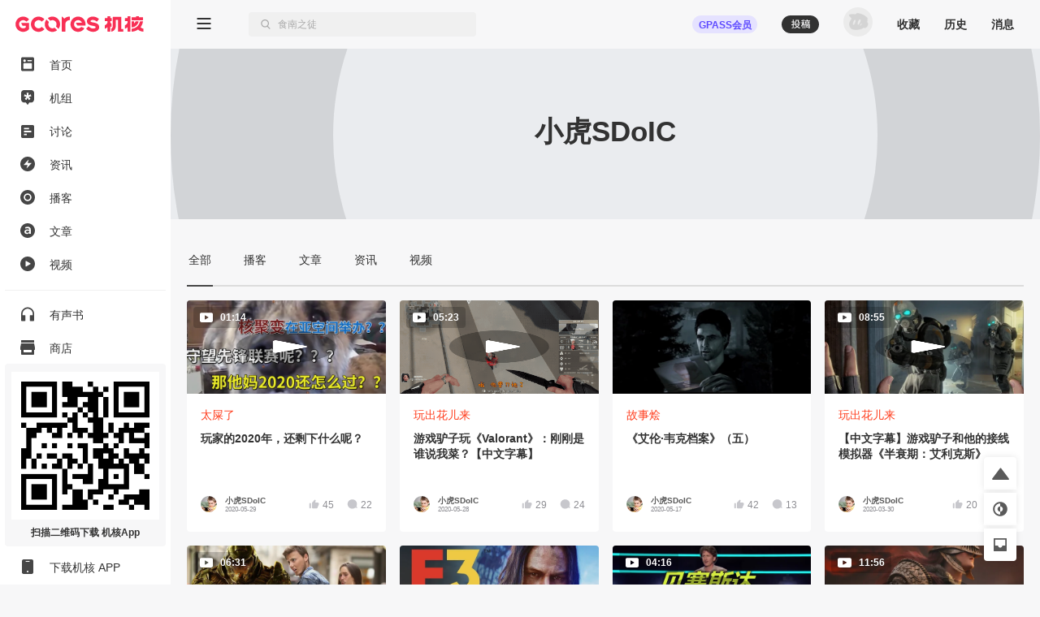

--- FILE ---
content_type: text/html; charset=utf-8
request_url: https://www.gcores.com/tags/1090/originals
body_size: 36286
content:
<!doctype html><html class="gcores no-js theme-system" lang="zh"><head><meta charSet="utf-8"/><meta http-equiv="x-ua-compatible" content="ie=edge"/><title>小虎SDoIC | 机核 GCORES</title><meta name="renderer" content="webkit"/> <meta http-equiv="X-UA-Compatible" content="IE=edge"/><meta name="description" content="机核从2010年开始一直致力于分享游戏玩家的生活，以及深入探讨游戏相关的文化。我们开发原创的播客以及视频节目，一直在不断寻找民间高质量的内容创作者。 我们坚信游戏不止是游戏，游戏中包含的科学，文化，历史等各个层面的知识和故事，它们同时也会辐射到二次元甚至电影的领域，这些内容非常值得分享给热爱游戏的您。"/><meta name="viewport" content="width=device-width, initial-scale=1.0, maximum-scale=1.0, minimum-scale=1.0, user-scalable=0"/><meta name="apple-itunes-app" content="app-id=1095283476"/><link rel="apple-touch-icon" sizes="180x180" href="/apple-touch-icon.png?v=jw7pQOOwRY"/><link rel="icon" type="image/png" sizes="32x32" href="/favicon-32x32.png?v=jw7pQOOwRY"/><link rel="icon" type="image/png" sizes="16x16" href="/favicon-16x16.png?v=jw7pQOOwRY"/><link rel="manifest" href="/site.webmanifest?v=jw7pQOOwRY"/><link rel="mask-icon" href="/safari-pinned-tab.svg?v=jw7pQOOwRY" color="#5bbad5"/><link rel="shortcut icon" href="/favicon.ico?v=jw7pQOOwRY"/><meta name="msapplication-TileColor" content="#ffffff"/><meta name="theme-color" content="#ffffff"/><link rel="stylesheet" type="text/css" href="https://g.alicdn.com/de/prismplayer/2.13.2/skins/default/aliplayer-min.css"/><link rel="stylesheet" type="text/css" href="https://static.gcores.com/assets/446.3d84a549a1069c31234f.style.css"/><link rel="stylesheet" type="text/css" href="https://static.gcores.com/assets/Main.2472aed750e1bf301a80.style.css"/><meta property="og:type" content="webpage"/><meta property="og:url" content="https://www.gcores.com/tags/1090/originals"/><meta property="og:title" content="小虎SDoIC | 机核 GCORES"/><meta name="weibo:webpage:url" content="https://www.gcores.com/tags/1090/originals"/><meta name="weibo:webpage:title" content="小虎SDoIC | 机核 GCORES"/></head><body><div id="app"><div class="loadingPage"></div><div id="app_inner" data-page-name="termOriginals"><img src="https://static.gcores.com/assets/01546e353924919c541d.png" style="position:absolute;left:-9999px;top:-9999px" alt="gamecore app logo"/><div></div><div class="navLayout navLayout-notCollapsed navLayout-prepare"><section class="navLayout_side"><a class="navLayout_side_logo" href="/" target="_blank"></a><div class="navLayout_side_main" tabindex="0"><div><div><a class="navLayout_itemButton" href="/" target="_blank"><span class="navLayout_item"><span class="navLayout_item_icon"><svg aria-hidden="true" focusable="false" data-prefix="gfas" data-icon="feed" class="svg-inline--fa" role="img" xmlns="http://www.w3.org/2000/svg" viewBox="0 0 18 20" style="font-size:100%"><g stroke="none" stroke-width="1" fill="none" fill-rule="evenodd"><g transform="translate(-25.000000, -80.000000)" fill="currentColor"><g transform="translate(0.000000, 70.000000)"><g transform="translate(22.000000, 7.000000)"><path d="M5,3.5 L19,3.5 C20.1045695,3.5 21,4.3954305 21,5.5 L21,20.5 C21,21.6045695 20.1045695,22.5 19,22.5 L5,22.5 C3.8954305,22.5 3,21.6045695 3,20.5 L3,5.5 C3,4.3954305 3.8954305,3.5 5,3.5 Z M7,11.7045455 L17,11.7045455 C17.5522847,11.7045455 18,12.1522607 18,12.7045455 L18,18.4772727 C18,19.0295575 17.5522847,19.4772727 17,19.4772727 L7,19.4772727 C6.44771525,19.4772727 6,19.0295575 6,18.4772727 L6,12.7045455 C6,12.1522607 6.44771525,11.7045455 7,11.7045455 Z M7.8,10.1227273 C8.79411255,10.1227273 9.6,9.31683982 9.6,8.32272727 C9.6,7.32861472 8.79411255,6.52272727 7.8,6.52272727 C6.80588745,6.52272727 6,7.32861472 6,8.32272727 C6,9.31683982 6.80588745,10.1227273 7.8,10.1227273 Z M12.1532468,8.98636364 C11.8319174,8.98636364 11.5714286,8.62819144 11.5714286,8.18636364 C11.5714286,7.74453584 11.8319174,7.38636364 12.1532468,7.38636364 L17.3896104,7.38636364 C17.7109397,7.38636364 17.9714286,7.74453584 17.9714286,8.18636364 C17.9714286,8.62819144 17.7109397,8.98636364 17.3896104,8.98636364 L12.1532468,8.98636364 Z"></path></g></g></g></g></svg></span><span class="navLayout_item_text">首页</span></span></a></div><div><a class="navLayout_itemButton" href="/topics/home" target="_blank"><span class="navLayout_item"><span class="navLayout_item_icon"><svg aria-hidden="true" focusable="false" data-prefix="gfas" data-icon="topic" class="svg-inline--fa" role="img" xmlns="http://www.w3.org/2000/svg" viewBox="0 0 18 20" style="font-size:100%"><g transform="translate(-25.000000, -121.000000)" fill="currentColor"><g transform="translate(6.000000, 110.000000)"><g transform="translate(16.000000, 7.000000)"><path d="M16.7541468,12.4851543 L14.0046991,13.0364507 C13.7704652,13.0834239 13.6776998,13.3827061 13.8408245,13.5649975 L15.7560863,15.7050299 C15.8806798,15.8442298 15.8605704,16.066419 15.7132426,16.1786436 L14.0578553,17.4393534 C13.9105274,17.5515781 13.702731,17.5029343 13.6148874,17.3356782 L12.2650776,14.7651236 C12.1500935,14.5461282 11.8499065,14.5461282 11.7349224,14.7651236 L10.3851126,17.3356782 C10.297269,17.5029343 10.0894726,17.5515781 9.94214472,17.4393534 L8.2867574,16.1786436 C8.13942956,16.066419 8.11932023,15.8442298 8.24391373,15.7050299 L10.1591287,13.5649975 C10.3223002,13.3827061 10.2295348,13.0834239 9.99530087,13.0364507 L7.24585322,12.4851543 C7.06697858,12.4492856 6.95865067,12.2571672 7.01494743,12.0756128 L7.64719617,10.0358652 C7.70349293,9.85431081 7.89886754,9.76562186 8.06367972,9.84679313 L10.5971747,11.094826 C10.8129867,11.2011545 11.0558925,11.0162098 11.0261269,10.7681755 L10.6766745,7.85677034 C10.6539402,7.66740346 10.7947993,7.5 10.9769083,7.5 L13.0230917,7.5 C13.2052007,7.5 13.3460598,7.66740346 13.3233255,7.85677034 L12.9738731,10.7680281 C12.9441075,11.0160623 13.1869664,11.2010071 13.4027785,11.0946786 L15.9363203,9.84679313 C16.1011325,9.76562186 16.2965071,9.85431081 16.352757,10.0358161 L16.9850526,12.0756128 C17.0413493,12.2571672 16.9330214,12.4492856 16.7541468,12.4851543 M11.9972385,4 L6.79625993,4 C4.69965076,4 3,5.71887127 3,7.83925259 L3,16.713757 C3,18.8340876 4.69960055,20.9869989 6.79615951,20.9869989 L9.62895621,20.9869989 L11.5729157,23.82108 C11.8088012,24.05964 12.1911988,24.05964 12.4270843,23.82108 L14.3710438,20.9869989 L17.2038405,20.9869989 C19.3003994,20.9869989 21,18.8340876 21,16.713757 L21,7.83925259 C21,5.71887127 19.3003492,4 17.2037401,4 L11.9972385,4 Z"></path></g></g></g></svg></span><span class="navLayout_item_text">机组</span></span></a></div><div><a class="navLayout_itemButton" href="/discussions" target="_blank"><span class="navLayout_item"><span class="navLayout_item_icon"><svg aria-hidden="true" focusable="false" data-prefix="gfas" data-icon="discussion" class="svg-inline--fa" role="img" xmlns="http://www.w3.org/2000/svg" viewBox="0 0 18 18" style="font-size:90%"><g stroke="none" stroke-width="1" fill="none" fill-rule="evenodd"><g transform="translate(-25.000000, -161.000000)" fill="currentColor" fill-rule="nonzero"><path d="M41,161 L27,161 C25.9,161 25,161.9 25,163 L25,177 C25,178.1 25.9,179 27,179 L41,179 C42.1,179 43,178.1 43,177 L43,163 C43,161.9 42.1,161 41,161 Z M31,175 L29,175 L29,168 L31,168 L31,175 Z M35,175 L33,175 L33,165 L35,165 L35,175 Z M39,175 L37,175 L37,171 L39,171 L39,175 Z" transform="translate(34.000000, 170.000000) rotate(90.000000) translate(-34.000000, -170.000000)"></path></g></g></svg></span><span class="navLayout_item_text">讨论</span></span></a></div><div><a class="navLayout_itemButton" href="/news" target="_blank"><span class="navLayout_item"><span class="navLayout_item_icon"><svg aria-hidden="true" focusable="false" data-prefix="gfas" data-icon="news" class="svg-inline--fa" role="img" xmlns="http://www.w3.org/2000/svg" viewBox="0 0 18 18" style="font-size:100%"><g transform="translate(-25.000000, -121.000000)" fill="currentColor"><g transform="translate(0.000000, 110.000000)"><g transform="translate(22.000000, 7.000000)"><path d="M12,4 C16.9705627,4 21,8.02943725 21,13 C21,17.9705627 16.9705627,22 12,22 C7.02943725,22 3,17.9705627 3,13 C3,8.02943725 7.02943725,4 12,4 Z M13.0175068,7.7010927 L7.31100149,13.8641184 C7.23595615,13.9451674 7.24082305,14.0717068 7.32187202,14.1467521 C7.35884186,14.1809835 7.40736956,14.2 7.45775362,14.2 L11.7188422,14.2 C11.8292992,14.2 11.9188422,14.2895431 11.9188422,14.4 C11.9188422,14.4223319 11.9151021,14.444506 11.907777,14.4656023 L10.6467459,18.0973718 C10.6105147,18.2017176 10.6657325,18.3156777 10.7700783,18.3519089 C10.8451235,18.3779663 10.9284764,18.3571383 10.982444,18.2988436 L16.6890616,12.1346694 C16.7641002,12.0536142 16.7592228,11.9270752 16.6781676,11.8520366 C16.6411991,11.8178122 16.5926765,11.7988 16.5422982,11.7988 L12.2811808,11.7988 C12.1707239,11.7988 12.0811808,11.7092569 12.0811808,11.5988 C12.0811808,11.5764629 12.0849227,11.5542837 12.0922512,11.533183 L13.3531885,7.90259128 C13.3894278,7.79824831 13.3342188,7.68428391 13.2298759,7.64804465 C13.154833,7.62198159 13.0714789,7.64280275 13.0175068,7.7010927 Z"></path></g></g></g></svg></span><span class="navLayout_item_text">资讯</span></span></a></div><div><a class="navLayout_itemButton" href="/radios" target="_blank"><span class="navLayout_item"><span class="navLayout_item_icon"><svg aria-hidden="true" focusable="false" data-prefix="gfas" data-icon="radio" class="svg-inline--fa" role="img" xmlns="http://www.w3.org/2000/svg" viewBox="0 0 18 18" style="font-size:100%"><g transform="translate(-25.000000, -201.000000)" fill="currentColor"><g transform="translate(0.000000, 190.000000)"><g transform="translate(22.000000, 7.000000)"><path d="M12,22 C16.9705627,22 21,17.9705627 21,13 C21,8.02943725 16.9705627,4 12,4 C7.02943725,4 3,8.02943725 3,13 C3,17.9705627 7.02943725,22 12,22 Z M16.6956522,13.0075166 C16.6824048,15.665265 14.5804736,17.7159479 11.8899415,17.6955994 C9.37689397,17.6767581 7.29983329,15.557493 7.30434783,13.0176909 C7.30925392,10.3753924 9.39761936,8.29833171 12.0429325,8.30434783 C14.616272,8.31039012 16.7084057,10.4251333 16.6956522,13.0075166 M12,16.1304348 C13.7288914,16.1304348 15.1304348,14.7288914 15.1304348,13 C15.1304348,11.2711086 13.7288914,9.86956522 12,9.86956522 C10.2711086,9.86956522 8.86956522,11.2711086 8.86956522,13 C8.86956522,14.7288914 10.2711086,16.1304348 12,16.1304348 Z"></path></g></g></g></svg></span><span class="navLayout_item_text">播客</span></span></a></div><div><a class="navLayout_itemButton" href="/articles" target="_blank"><span class="navLayout_item"><span class="navLayout_item_icon"><svg aria-hidden="true" focusable="false" data-prefix="gfas" data-icon="article" class="svg-inline--fa" role="img" xmlns="http://www.w3.org/2000/svg" viewBox="0 0 18 18" style="font-size:100%"><g transform="translate(-25.000000, -241.000000)" fill="currentColor"><g transform="translate(0.000000, 230.000000)"><g transform="translate(22.000000, 7.000000)"><path d="M12,4 C16.9705627,4 21,8.02943725 21,13 C21,17.9705627 16.9705627,22 12,22 C7.02943725,22 3,17.9705627 3,13 C3,8.02943725 7.02943725,4 12,4 Z M12.1225379,8.30434783 C10.7174367,8.30434783 9.78614868,8.59843878 8.83852228,9.02323682 L8.83852228,9.02323682 L9.37768903,10.6080603 C10.1619316,10.2812925 10.8808206,10.0688935 11.8447853,10.0688935 C13.2172098,10.0688935 13.9687755,10.722429 13.9687755,11.9151312 L13.9687755,11.9151312 L13.9687755,12.078515 C13.2989017,11.866116 12.6290279,11.7190705 11.5833712,11.7190705 C9.57374966,11.7190705 8.08695652,12.6340202 8.08695652,14.5456113 L8.08695652,14.5456113 L8.08695652,14.5782881 C8.08695652,16.310157 9.5247345,17.241445 11.1585731,17.241445 C12.465644,17.241445 13.3642552,16.7022783 13.9524371,15.9997277 L13.9524371,15.9997277 L13.9524371,17.0617228 L15.9130435,17.0617228 L15.9130435,11.9478079 C15.9130435,9.64409549 14.6713261,8.30434783 12.1225379,8.30434783 Z M12.0245076,13.1078333 C12.7924117,13.1078333 13.4949623,13.2548788 14.0014523,13.4509395 L14.0014523,13.4509395 L14.0014523,13.941091 C14.0014523,15.0194245 13.0211491,15.7546519 11.7140782,15.7546519 C10.7827902,15.7546519 10.0475629,15.2971771 10.0475629,14.4802578 L10.0475629,14.4802578 L10.0475629,14.447581 C10.0475629,13.6143233 10.7827902,13.1078333 12.0245076,13.1078333 Z"></path></g></g></g></svg></span><span class="navLayout_item_text">文章</span></span></a></div><div><a class="navLayout_itemButton" href="/videos" target="_blank"><span class="navLayout_item"><span class="navLayout_item_icon"><svg aria-hidden="true" focusable="false" data-prefix="gfas" data-icon="video" class="svg-inline--fa" role="img" xmlns="http://www.w3.org/2000/svg" viewBox="0 0 18 18" style="font-size:100%"><g stroke="none" stroke-width="1" fill="none" fill-rule="evenodd"><g transform="translate(-25.000000, -161.000000)" fill="currentColor"><g transform="translate(0.000000, 150.000000)"><g transform="translate(22.000000, 7.000000)"><path d="M12,22 C16.9705627,22 21,17.9705627 21,13 C21,8.02943725 16.9705627,4 12,4 C7.02943725,4 3,8.02943725 3,13 C3,17.9705627 7.02943725,22 12,22 Z M10.3501974,9.50060912 C9.88238693,9.23067066 9.5,9.4515294 9.5,9.99140631 L9.5,15.7219295 C9.5,16.2618064 9.88238693,16.4826651 10.3501974,16.2127267 L15.3128404,13.3477757 C15.7806509,13.0775266 15.7806509,12.6358092 15.3128404,12.3658707 L10.3501974,9.50060912 Z"></path></g></g></g></g></svg></span><span class="navLayout_item_text">视频</span></span></a></div><div class="navLayout_sideDivider"></div><div><a class="navLayout_itemButton" href="/audio_books" target="_blank"><span class="navLayout_item"><span class="navLayout_item_icon"><svg aria-hidden="true" focusable="false" data-prefix="gfas" data-icon="audio-book" class="svg-inline--fa" role="img" xmlns="http://www.w3.org/2000/svg" viewBox="0 0 16 18" style="font-size:100%"><g stroke="none" stroke-width="1" fill="none" fill-rule="evenodd"><g transform="translate(-26.000000, -400.000000)" fill="currentColor"><path d="M26,408.775113 L26,416.788446 C26,417.119817 26.2686292,417.388446 26.6,417.388446 L30.7333333,417.388446 C31.0647042,417.388446 31.3333333,417.119817 31.3333333,416.788446 L31.3333333,410.877335 C31.3333333,410.545964 31.0647042,410.277335 30.7333333,410.277335 L27.7777778,410.277335 L27.7777778,410.277335 L27.7777778,408.757335 C27.7777778,405.344002 30.4088889,402.375113 33.8133333,402.277335 C37.3422222,402.179557 40.2222222,404.997335 40.2222222,408.499557 L40.2222222,410.277335 L37.2666667,410.277335 C36.9352958,410.277335 36.6666667,410.545964 36.6666667,410.877335 L36.6666667,416.788446 C36.6666667,417.119817 36.9352958,417.388446 37.2666667,417.388446 L41.4,417.388446 C41.7313708,417.388446 42,417.119817 42,416.788446 L42,408.499557 L42,408.499557 C42,403.904002 38.1244444,400.215113 33.4666667,400.517335 C29.2177778,400.792891 26,404.517335 26,408.775113 Z"></path></g></g></svg></span><span class="navLayout_item_text">有声书</span></span></a></div><div><button class="navLayout_itemButton o_plainButton" type="button"><span class="navLayout_item"><span class="navLayout_item_icon"><svg aria-hidden="true" focusable="false" data-prefix="gfas" data-icon="shop" class="svg-inline--fa" role="img" xmlns="http://www.w3.org/2000/svg" viewBox="0 0 18 18" style="font-size:100%"><g transform="translate(-25.000000, -422.000000)" fill="currentColor"><g transform="translate(0.000000, 411.000000)"><g transform="translate(22.000000, 7.000000)"><path d="M20,8 L20.9805807,12.9029034 C20.9934953,12.9674766 21,13.0331675 21,13.0990195 L21,13.0990195 L21,15.5 C21,15.7761424 20.7761424,16 20.5,16 L20.5,16 L20,16 L20,21 C20,21.5522847 19.5522847,22 19,22 L5,22 C4.44771525,22 4,21.5522847 4,21 L4,16 L3.5,16 C3.22385763,16 3,15.7761424 3,15.5 L3,15.5 L3,13.0990195 C3,13.0331675 3.00650469,12.9674766 3.01941932,12.9029034 L3.01941932,12.9029034 L4,8 L20,8 Z M17,16 L7,16 L7,18.5 C7,18.7454599 7.17687516,18.9496084 7.41012437,18.9919443 L7.5,19 L16.5,19 C16.7454599,19 16.9496084,18.8231248 16.9919443,18.5898756 L17,18.5 L17,16 Z M19.5,4 C19.7761424,4 20,4.22385763 20,4.5 L20,7 L4,7 L4,4.5 C4,4.22385763 4.22385763,4 4.5,4 L19.5,4 Z"></path></g></g></g></svg></span><span class="navLayout_item_text">商店</span></span></button></div><div class="navLayout_sideDivider"></div><div><a class="navLayout_itemButton" href="/booom/game_lib/browse" target="_blank"><span class="navLayout_item"><span class="navLayout_item_icon"><svg aria-hidden="true" focusable="false" data-prefix="gfas" data-icon="original-games" class="svg-inline--fa" role="img" xmlns="http://www.w3.org/2000/svg" viewBox="0 0 20 22" style="font-size:106%"><g transform="translate(-24.000000, -459.000000)" fill="currentColor"><path d="M34.906758,459.788671 C35.7758267,459.788671 36.6140953,459.915376 37.4031268,460.150852 L36.8875215,461.37507 L35.6742636,464.308041 C34.5936725,464.16631 33.4632652,464.483952 32.6096056,465.277337 C31.1065232,466.674185 31.0718685,468.97385 32.511081,470.433746 C33.9190817,471.861768 36.2862537,471.905049 37.7598843,470.541099 C38.5976485,469.765413 38.9870797,468.688319 38.9115746,467.638895 L38.8902695,467.429476 L40.8799986,466.654398 L42.4193644,466.050096 L43.0700012,465.788885 C43.2772538,466.503554 43.388117,467.257792 43.388117,468.037521 C43.388117,471.225648 41.519659,473.992708 38.7991401,475.360913 L38.5416262,475.485055 L38.5416262,477.526414 L30.0602672,481 L30.0602672,477.464779 L28.8486445,477.464779 C27.5713922,477.464779 26.5166915,476.490751 26.4310172,475.268708 L26.4253991,475.107964 L26.4253991,471.572743 L24.607965,471.572743 C24.1422476,471.572743 23.8575636,471.085959 24.0733839,470.704689 L24.123316,470.630017 L26.4496316,467.613295 C26.6677236,463.253188 30.3631729,459.788671 34.906758,459.788671 Z M36.2107756,466.894458 C36.8343308,467.546148 36.8037851,468.619927 36.1438551,469.247861 C35.4915855,469.868283 34.4227006,469.84274 33.7981864,469.191711 C33.1384684,468.504006 33.1485793,467.444113 33.8209473,466.801956 C34.491105,466.16186 35.5490387,466.202819 36.2107756,466.894458 Z M42.5751846,459.268614 C43.5252428,459.754081 44.0259343,460.554827 43.993943,461.620974 C43.9621392,462.680386 43.4254335,463.446127 42.4513587,463.849622 C40.8733075,464.503348 39.280044,465.121091 37.6931509,465.754043 C37.4588113,465.847598 37.2243965,465.940931 36.9650853,466.044278 C37.0017484,465.946896 37.0277298,465.874185 37.0563816,465.802524 L38.448915,462.302975 C38.6823173,461.720252 38.9173599,461.138209 39.1555183,460.557465 C39.7478186,459.113017 41.3542117,458.644805 42.5751846,459.268614 Z"></path></g></svg></span><span class="navLayout_item_text">游戏库</span></span></a></div><div><a class="navLayout_itemButton" href="/albums" target="_blank"><span class="navLayout_item"><span class="navLayout_item_icon"><svg aria-hidden="true" focusable="false" data-prefix="gfas" data-icon="album" class="svg-inline--fa" role="img" xmlns="http://www.w3.org/2000/svg" viewBox="0 0 18 18" style="font-size:90%"><g transform="translate(-25.000000, -321.000000)" fill="currentColor"><g transform="translate(0.000000, 310.000000)"><g transform="translate(22.000000, 7.000000)"><path d="M17,4 C19.209139,4 21,5.790861 21,8 L21,18 C21,20.209139 19.209139,22 17,22 L7,22 C4.790861,22 3,20.209139 3,18 L3,8 C3,5.790861 4.790861,4 7,4 L17,4 Z M9.75,10.2141992 L9.75,15.7858008 C9.75,16.3107056 10.1222313,16.5254394 10.5776175,16.262987 L15.4084604,13.4774882 C15.8638465,13.2147338 15.8638465,12.7852662 15.4084604,12.5228138 L10.5776175,9.73701297 C10.1222313,9.47456057 9.75,9.68929436 9.75,10.2141992 Z"></path></g></g></g></svg></span><span class="navLayout_item_text">播单</span></span></a></div><div><a class="navLayout_itemButton" href="/collections" target="_blank"><span class="navLayout_item"><span class="navLayout_item_icon"><svg aria-hidden="true" focusable="false" data-prefix="gfas" data-icon="collection" class="svg-inline--fa" role="img" xmlns="http://www.w3.org/2000/svg" viewBox="0 0 18 18" style="font-size:80%"><g transform="translate(-25.000000, -542.000000)" fill="currentColor" fill-rule="nonzero"><path d="M40.8823529,543.8 C42.0470588,543.8 43,544.61 43,545.6 L43,556.4 C43,557.39 42.0470588,558.2 40.8823529,558.2 L40.8823529,543.8 Z M25,558.2 C25,559.19 25.9529412,560 27.1176471,560 L36.6470588,560 C37.8117647,560 38.7647059,559.19 38.7647059,558.2 L38.7647059,543.8 C38.7647059,542.81 37.8117647,542 36.6470588,542 L27.1176471,542 C25.9529412,542 25,542.81 25,543.8 L25,558.2 Z"></path></g></svg></span><span class="navLayout_item_text">专题</span></span></a></div><div><a class="navLayout_itemButton" href="/radios/preview" target="_blank"><span class="navLayout_item"><span class="navLayout_item_icon"><svg aria-hidden="true" focusable="false" data-prefix="gfas" data-icon="calendar" class="svg-inline--fa" role="img" xmlns="http://www.w3.org/2000/svg" viewBox="0 0 16 16" style="font-size:100%"><g fill="currentColor"><path d="M4 .5a.5.5 0 0 0-1 0V1H2a2 2 0 0 0-2 2v1h16V3a2 2 0 0 0-2-2h-1V.5a.5.5 0 0 0-1 0V1H4zM16 14V5H0v9a2 2 0 0 0 2 2h12a2 2 0 0 0 2-2M9.5 7h1a.5.5 0 0 1 .5.5v1a.5.5 0 0 1-.5.5h-1a.5.5 0 0 1-.5-.5v-1a.5.5 0 0 1 .5-.5m3 0h1a.5.5 0 0 1 .5.5v1a.5.5 0 0 1-.5.5h-1a.5.5 0 0 1-.5-.5v-1a.5.5 0 0 1 .5-.5M2 10.5a.5.5 0 0 1 .5-.5h1a.5.5 0 0 1 .5.5v1a.5.5 0 0 1-.5.5h-1a.5.5 0 0 1-.5-.5zm3.5-.5h1a.5.5 0 0 1 .5.5v1a.5.5 0 0 1-.5.5h-1a.5.5 0 0 1-.5-.5v-1a.5.5 0 0 1 .5-.5"></path></g></svg></span><span class="navLayout_item_text">预告</span></span></a></div></div></div><div class="navLayout_side_fixed"><div><a class="navLayout_itemButton" href="/app" target="_blank"></a></div><div><a class="navLayout_itemButton" href="/app" target="_blank"><span class="navLayout_item"><span class="navLayout_item_icon"><svg aria-hidden="true" focusable="false" data-prefix="gfas" data-icon="app" class="svg-inline--fa" role="img" xmlns="http://www.w3.org/2000/svg" viewBox="0 0 14 18" style="font-size:100%"><g stroke="none" stroke-width="1" fill="none" fill-rule="evenodd"><g transform="translate(-27.000000, -1243.000000)" fill="currentColor"><g transform="translate(0.000000, 1232.000000)"><g transform="translate(22.000000, 7.000000)"><path d="M7,22 L17,22 C18.1045695,22 19,21.1045695 19,20 L19,6 C19,4.8954305 18.1045695,4 17,4 L7,4 C5.8954305,4 5,4.8954305 5,6 L5,20 C5,21.1045695 5.8954305,22 7,22 Z M12,20 C12.5522847,20 13,19.5522847 13,19 C13,18.4477153 12.5522847,18 12,18 C11.4477153,18 11,18.4477153 11,19 C11,19.5522847 11.4477153,20 12,20 Z M10,7 L14,7 C14.2761424,7 14.5,6.77614237 14.5,6.5 C14.5,6.22385763 14.2761424,6 14,6 L10,6 C9.72385763,6 9.5,6.22385763 9.5,6.5 C9.5,6.77614237 9.72385763,7 10,7 Z"></path></g></g></g></g></svg></span><span class="navLayout_item_text">下载机核 APP</span></span></a></div></div></section><div class="navLayout_main"><div class="navLayout_mobileNavPlaceholder"><nav class="navLayout_mobileNav navLayout_mobileNav-top"><div><button class="o_plainButton" type="button"><svg aria-hidden="true" focusable="false" data-prefix="gfas" data-icon="bars" class="svg-inline--fa" role="img" xmlns="http://www.w3.org/2000/svg" viewBox="0 0 18 14"><g stroke="none" fill="none" fill-rule="evenodd"><g transform="translate(-305.000000, -83.000000)" fill="currentColor"><g transform="translate(302.000000, 77.000000)"><path d="M20,18 C20.2761424,18 20.5,18.2238576 20.5,18.5 L20.5,19.5 C20.5,19.7761424 20.2761424,20 20,20 L4,20 C3.72385763,20 3.5,19.7761424 3.5,19.5 L3.5,18.5 C3.5,18.2238576 3.72385763,18 4,18 L20,18 Z M20,12 C20.2761424,12 20.5,12.2238576 20.5,12.5 L20.5,13.5 C20.5,13.7761424 20.2761424,14 20,14 L4,14 C3.72385763,14 3.5,13.7761424 3.5,13.5 L3.5,12.5 C3.5,12.2238576 3.72385763,12 4,12 L20,12 Z M20,6 C20.2761424,6 20.5,6.22385763 20.5,6.5 L20.5,7.5 C20.5,7.77614237 20.2761424,8 20,8 L4,8 C3.72385763,8 3.5,7.77614237 3.5,7.5 L3.5,6.5 C3.5,6.22385763 3.72385763,6 4,6 L20,6 Z"></path></g></g></g></svg></button></div><a href="/" target="_blank"><svg aria-hidden="true" focusable="false" data-prefix="gfas" data-icon="gcores" class="svg-inline--fa" role="img" xmlns="http://www.w3.org/2000/svg" viewBox="0 0 213 27"><g stroke="none" stroke-width="1" fill="none" fill-rule="evenodd"><g fill="currentColor"><path d="M12.6976992,0.605064675 C16.3113249,0.605064675 19.7665882,2.15581205 22.1749003,4.86001172 L22.1749003,4.86001172 L22.3327996,5.03689601 C22.4800489,5.20220411 22.461527,5.4564174 22.2920514,5.5985731 L22.2920514,5.5985731 L18.400597,8.86537595 C18.2403824,9.00012289 18.0023758,8.98484231 17.8602201,8.83111041 L17.8602201,8.83111041 L17.7101926,8.66904365 C16.4201412,7.27388036 14.5934172,6.47373361 12.6976992,6.47373361 C8.93173071,6.47373361 5.86774284,9.53679539 5.86774284,13.3027639 C5.86774284,14.9039835 6.43636564,16.4621396 7.46711024,17.6906056 C8.770127,19.2418161 10.6774213,20.1317941 12.6976992,20.1317941 C14.2540031,20.1317941 15.7746524,19.5877128 16.9915423,18.5967904 L16.9915423,18.5967904 L16.9915423,15.9560283 L11.9785858,15.9560283 C11.8280953,15.9560283 11.6910331,15.8699014 11.6252803,15.7346914 L11.6252803,15.7346914 L9.64343532,11.6501459 C9.51702324,11.38945 9.70687288,11.0861536 9.99674086,11.0861536 L9.99674086,11.0861536 L22.0901625,11.0861536 C22.306869,11.0861536 22.4828272,11.2621118 22.4828272,11.4788182 L22.4828272,11.4788182 L22.4828272,21.3658167 L22.3337257,21.5408488 C19.9170788,24.375165 16.4043975,26 12.6976992,26 C8.94191777,26 5.39821228,24.3455299 2.97415658,21.4621307 C1.05528614,19.1774524 1.70530257e-13,16.2792357 1.70530257e-13,13.3027639 C1.70530257e-13,6.30101675 5.69595207,0.605064675 12.6976992,0.605064675 Z M37.5384588,0.625855525 C41.6373587,0.394794629 45.3408157,2.1108501 47.8162697,4.93173784 C47.9324947,5.06370648 47.9139728,5.26744756 47.7787628,5.37996819 L47.7787628,5.37996819 L43.7307982,8.7537351 C43.5997557,8.86301441 43.4080538,8.84541859 43.293218,8.71900651 C41.9198179,7.21039649 39.9032444,6.30004435 37.656073,6.50100713 C34.3258326,6.79874692 31.6586767,9.54045347 31.4567878,12.8776396 C31.216466,16.8417926 34.3605611,20.1317478 38.2728527,20.1317478 C40.2704413,20.1317478 42.046693,19.2551982 43.293218,17.8859656 C43.4080538,17.7600165 43.5992926,17.7419577 43.7303352,17.851237 L43.7303352,17.851237 L47.7787628,21.2254669 C47.9139728,21.3379876 47.9324947,21.5412656 47.8167328,21.6732342 C45.4894541,24.3246464 42.0777172,25.9999537 38.2728527,25.9999537 C31.0877387,25.9999537 25.2963987,20.0321925 25.5853406,12.7827148 C25.8441844,6.29726606 31.0585667,0.990737261 37.5384588,0.625855525 Z M51.0650137,5.83690385 C51.203002,5.64844336 51.4845351,5.63177363 51.6498432,5.79708173 L51.6498432,5.79708173 L55.2046618,9.35190037 C55.4074768,9.55471534 55.4398902,9.8598639 55.3042171,10.112688 C54.529538,11.5578605 54.2415222,13.2993836 54.7471705,15.149723 C55.3667286,17.4177315 57.1994721,19.2527903 59.4665546,19.8760528 C61.3196722,20.3858685 63.0658258,20.0973897 64.5133135,19.3217844 C64.7661377,19.1861114 65.0712862,19.2185248 65.2741012,19.4213397 L65.2741012,19.4213397 L68.8289198,22.9761584 C68.9942279,23.1410034 68.9775582,23.4229996 68.7890977,23.5605248 C66.1372225,25.4956019 62.7162247,26.4388305 59.0595355,25.8026027 C53.8979407,24.9038267 49.7231009,20.7299131 48.8238619,15.5683183 C48.186708,11.911166 49.1294735,8.4897052 51.0650137,5.83690385 Z M103.927696,0.605367861 L104.241526,0.606314905 C110.173169,0.694757051 114.786978,4.83996175 115.978864,10.4210779 C116.004331,10.5386921 116.027484,10.653991 116.04971,10.770216 C116.201127,11.5666584 116.280308,12.3973663 116.280308,14.231036 C116.280308,14.6968621 116.25484,15.0696157 116.210851,15.4067146 L116.210851,15.4067146 L102.791723,15.4067146 C102.641232,15.4067146 102.50417,15.3210507 102.438417,15.1858407 L102.438417,15.1858407 L100.56863,11.3342084 C100.442218,11.0735124 100.632067,10.770216 100.921935,10.770216 L100.921935,10.770216 L110.368112,10.770216 C109.360983,8.25493992 106.91146,6.47359469 104.036396,6.47359469 C100.118084,6.47359469 96.9707478,9.77327394 97.2212567,13.7457618 C97.4314805,17.0760022 100.096321,19.8070586 103.420079,20.1038723 C105.657063,20.303446 107.658819,19.404207 109.022958,17.905784 C109.138257,17.7793719 109.318383,17.7363085 109.47443,17.8053026 L109.47443,17.8053026 L114.07018,19.8320632 C114.29198,19.9302294 114.369772,20.2020385 114.239656,20.4071687 C112.097133,23.7874183 108.434887,25.9998611 104.047972,25.9998611 C96.7646915,25.9998611 90.9140815,19.868181 91.3762033,12.4853454 C91.8022073,5.67993061 97.4231456,0.504907417 104.241526,0.606314905 Z M128.39841,0.605064675 C131.517964,0.605064675 134.263375,1.44920098 136.792079,3.18563056 L136.792079,3.18563056 L138.428027,4.30805864 C138.616951,4.43771204 138.657699,4.69979715 138.516932,4.88084887 L138.516932,4.88084887 L135.491378,8.77508161 C135.361261,8.9422419 135.123254,8.97835964 134.949611,8.85750414 L134.949611,8.85750414 L133.294678,7.70683013 C131.749024,6.63348513 130.11215,6.11209321 128.287742,6.11209321 L128.287742,6.11209321 L127.985834,6.11672369 C126.70597,6.15654581 125.625679,6.54921041 125.022791,7.19377307 C124.736627,7.49984773 124.59123,7.83185306 124.602806,8.1522822 C124.627811,8.86444985 124.65652,9.67941414 129.432396,10.4434432 C133.771155,11.11903 138.779018,12.5720743 138.966552,17.8545246 C139.036009,19.7835821 138.381259,21.5107507 137.076853,22.9063771 C135.339498,24.762736 132.658451,25.8388593 129.526858,25.9360994 C129.34951,25.942119 129.172626,25.9448973 128.996668,25.9448973 L128.996668,25.9448973 C125.349703,25.9448973 122.033354,24.7613469 119.143009,22.4275855 L119.143009,22.4275855 L117.599207,21.1819867 C117.420008,21.0375158 117.400097,20.7717263 117.556144,20.6022508 L117.556144,20.6022508 L120.92065,16.9525073 C121.064194,16.7973863 121.304053,16.7807165 121.467509,16.9159265 L121.467509,16.9159265 L123.015478,18.1957909 C124.891748,19.7465383 126.748107,20.4387949 129.031396,20.4387949 L129.031396,20.4387949 L129.396278,20.4327752 C130.822466,20.3878596 131.990272,19.9891754 132.597328,19.3385931 C132.911275,19.0028834 133.063617,18.6148492 133.047411,18.187456 C133.022869,17.4743623 132.993697,16.659398 128.246993,15.895369 C119.96214,14.6229134 118.784147,11.2672053 118.684128,8.48567668 C118.618839,6.63718951 119.260623,4.96743883 120.540487,3.59959537 C122.228297,1.79417165 124.893601,0.706009115 127.853403,0.613862585 C128.03677,0.608306011 128.218284,0.605064675 128.39841,0.605064675 Z M89.8931998,0.60520359 C90.1099062,0.60520359 90.2858644,0.781161787 90.2858644,0.997868199 L90.2858644,0.997868199 L90.2858644,6.08120791 C90.2858644,6.29791433 90.1099062,6.47340948 89.8931998,6.47340948 L89.8931998,6.47340948 L89.6621389,6.47340948 C85.8906138,6.47340948 82.8331086,9.53091468 82.8331086,13.3024397 L82.8331086,13.3024397 L82.8331086,24.995788 C82.8331086,25.343074 82.5515755,25.6246071 82.2042896,25.6246071 L82.2042896,25.6246071 L77.596037,25.6246071 C77.2482881,25.6246071 76.9667549,25.343074 76.9667549,24.995788 L76.9667549,24.995788 L76.9667549,1.00110953 C76.9667549,0.649193139 77.3936851,0.473697989 77.6423418,0.722817753 C77.9201705,1.00064649 78.1841193,1.26459522 78.4387918,1.51926266 L79.5377416,2.61813818 C80.0121466,3.09247961 80.4770695,3.55728823 80.9693409,4.04935378 C83.2410538,1.91423997 86.2990221,0.60520359 89.663065,0.60520359 L89.663065,0.60520359 Z M53.8582112,3.04449356 C56.5110125,1.10849034 59.9338625,0.165261791 63.5910147,0.803341781 C68.7516834,1.70350688 72.9251341,5.87834663 73.823447,11.0394784 C74.4601378,14.6952415 73.5164462,18.1162393 71.5813691,20.7681145 C71.4438439,20.956575 71.1618477,20.9732447 70.9970027,20.8079366 L70.9970027,20.8079366 L67.442184,17.253118 C67.239369,17.0507661 67.2074187,16.7456175 67.3426287,16.4927934 C68.1182339,15.0453057 68.4071758,13.3000782 67.8973601,11.4469605 C67.2736346,9.17941503 65.4385758,7.34667149 63.1701042,6.72618732 C61.3202279,6.22007598 59.5787048,6.50901786 58.1335323,7.28323393 C57.8807082,7.41890696 57.5755596,7.38649361 57.3727446,7.18367863 L57.3727446,7.18367863 L53.817926,3.62885999 C53.6526179,3.46401495 53.6692876,3.18201878 53.8582112,3.04449356 Z"></path><path d="M175.338365,1.03741249 C175.536086,1.03741249 175.696764,1.19809011 175.696764,1.3962746 L175.696764,1.3962746 L175.696764,21.0957209 L178.711669,21.0957209 C178.909853,21.0957209 179.070531,21.2563985 179.070531,21.454583 L179.070531,21.454583 L179.070531,25.3057523 C179.070531,25.5034737 178.909853,25.6641514 178.711669,25.6641514 L178.711669,25.6641514 L170.547208,25.6641514 C170.349024,25.6641514 170.188346,25.5034737 170.188346,25.3057523 L170.188346,25.3057523 L170.188346,6.01054681 L166.643715,6.01054681 L166.643715,16.262427 C166.643715,20.7827005 163.942293,24.3977154 159.700775,25.6497969 C159.471566,25.7174019 159.241431,25.5432959 159.241431,25.3043632 L159.241431,25.3043632 L159.241431,20.8299314 C159.241431,20.5896096 159.359508,20.36179 159.562323,20.2325996 C160.887103,19.3870742 161.609921,17.9951522 161.609921,16.262427 L161.609921,16.262427 L161.609921,1.3962746 C161.609921,1.19809011 161.770599,1.03741249 161.968783,1.03741249 L161.968783,1.03741249 Z M190.492811,9.26095775e-05 C190.690995,9.26095775e-05 190.851673,0.160770227 190.851673,0.358954723 L190.851673,0.358954723 L190.851673,25.3056597 C190.851673,25.5038442 190.690995,25.6645218 190.492811,25.6645218 L190.492811,25.6645218 L186.641642,25.6645218 C186.443457,25.6645218 186.28278,25.5038442 186.28278,25.3056597 L186.28278,25.3056597 L186.28278,18.0441427 L185.97902,18.3377151 C184.847331,19.4309711 183.59988,20.2024089 182.262135,20.6386 C182.031537,20.7136138 181.795845,20.5381186 181.795845,20.2959446 L181.795845,20.2959446 L181.795845,15.5575756 C181.795845,15.2973426 181.938464,15.0597991 182.164895,14.9310718 C184.477356,13.6155527 186.204524,11.9684914 186.28278,9.46849582 L186.28278,9.46849582 L186.28278,8.17010955 L182.154245,8.17010955 C181.956523,8.17010955 181.795845,8.00943193 181.795845,7.81124743 L181.795845,7.81124743 L181.795845,3.48962149 C181.795845,3.291437 181.956523,3.13075938 182.154245,3.13075938 L182.154245,3.13075938 L186.28278,3.13075938 L186.28278,0.358954723 C186.28278,0.160770227 186.443457,9.26095775e-05 186.641642,9.26095775e-05 L186.641642,9.26095775e-05 Z M157.085434,-5.5067062e-14 C157.283618,-5.5067062e-14 157.444296,0.160677617 157.444296,0.358862113 L157.444296,0.358862113 L157.444296,3.13112982 L159.303896,3.13112982 C159.502081,3.13112982 159.662758,3.29180744 159.662758,3.48999193 L159.662758,3.48999193 L159.662758,7.81161787 C159.662758,8.00980237 159.502081,8.17047998 159.303896,8.17047998 L159.303896,8.17047998 L157.444296,8.17047998 C157.444296,8.17047998 157.444372,8.18488172 157.44448,8.2099808 L157.445222,8.5409183 C157.445222,9.74947328 157.510512,10.0763851 157.625348,10.2949437 C158.042091,11.0890708 158.600064,11.8359671 159.261296,12.4851602 C159.396969,12.618518 159.469667,12.8028111 159.469667,12.9931237 L159.469667,12.9931237 L159.469667,17.5152494 C159.469667,17.7926151 159.166371,17.9685733 158.929291,17.8254915 C158.520419,17.57915 158.121735,17.2966908 157.737405,16.9813552 L157.737405,16.9813552 L157.444296,16.7405703 L157.444296,25.3055671 C157.444296,25.5037516 157.283618,25.6644292 157.085434,25.6644292 L157.085434,25.6644292 L153.234265,25.6644292 C153.03608,25.6644292 152.875402,25.5037516 152.875402,25.3055671 L152.875402,25.3055671 L152.875402,18.0445131 L152.571643,18.3380855 C151.441343,19.4299524 150.194818,20.2013902 148.858462,20.6375813 C148.626938,20.7130581 148.388468,20.5394152 148.388468,20.295852 L148.388468,20.295852 L148.388468,15.5593351 C148.388468,15.3028066 148.524605,15.0648 148.747794,14.9383879 C151.131101,13.5895294 152.875402,11.8429128 152.875402,9.28920368 L152.875402,9.28920368 L152.875402,8.17047998 L148.747331,8.17047998 C148.549146,8.17047998 148.388468,8.00980237 148.388468,7.81161787 L148.388468,7.81161787 L148.388468,3.48999193 C148.388468,3.29180744 148.549146,3.13112982 148.747331,3.13112982 L148.747331,3.13112982 L152.875402,3.13112982 L152.875402,0.358862113 C152.875402,0.160677617 153.03608,-5.5067062e-14 153.234265,-5.5067062e-14 L153.234265,-5.5067062e-14 Z M211.369742,8.52860122 C211.589689,8.52860122 211.756387,8.72447048 211.724899,8.94210299 C211.236384,12.2825304 209.881969,15.4446845 207.787603,18.1224904 L207.787603,18.1224904 L207.686659,18.2516808 L207.806125,18.3637384 C209.003567,19.4847773 210.733977,20.3599378 212.245828,20.6312839 C212.416693,20.661845 212.54079,20.8100204 212.54079,20.9836633 L212.54079,20.9836633 L212.54079,25.2608367 C212.54079,25.4682821 212.364832,25.631275 212.157849,25.6192357 C208.68499,25.4122533 205.548304,24.1638762 203.684536,22.2287991 L203.684536,22.2287991 L203.578961,22.1190567 L203.453475,22.2051836 C200.404305,24.3083472 196.857358,25.4900454 193.163625,25.6382207 C192.961273,25.6465555 192.79365,25.4821735 192.79365,25.2793586 L192.79365,25.2793586 L192.79365,21.0202441 C192.79365,20.8280792 192.945529,20.6724951 193.137694,20.6623081 C196.393384,20.4900543 199.51479,19.2240813 201.977278,17.0667412 C204.433284,14.9149577 206.099794,12.0019234 206.703145,8.82356273 C206.735558,8.6531611 206.881882,8.52860122 207.055525,8.52860122 L207.055525,8.52860122 Z M196.759284,8.52883275 C196.957469,8.52883275 197.118146,8.68951036 197.118146,8.88769486 L197.118146,8.88769486 L197.118146,11.857684 L197.419128,11.5793922 C198.272062,10.7912847 198.943018,9.81842111 199.374116,8.74878049 C199.428292,8.6144966 199.560724,8.52883275 199.705195,8.52883275 L199.705195,8.52883275 L204.174533,8.52883275 C204.408372,8.52883275 204.580626,8.74924354 204.523208,8.97567396 C203.881424,11.5057676 202.457089,13.8145244 200.465057,15.5347473 C198.424868,17.2952554 195.859119,18.3718417 193.184555,18.5991982 C192.974331,18.616794 192.793742,18.451949 192.793742,18.2412622 L192.793742,18.2412622 L192.793742,8.88769486 C192.793742,8.68951036 192.953957,8.52883275 193.152141,8.52883275 L193.152141,8.52883275 Z M204.840489,-3.90798505e-14 C205.038673,-3.90798505e-14 205.199351,0.160677617 205.199351,0.358862113 L205.199351,0.358862113 L205.199351,1.61372189 L211.444478,1.61372189 C211.642662,1.61372189 211.80334,1.77439951 211.80334,1.972584 L211.80334,1.972584 L211.80334,6.22799409 C211.80334,6.42617859 211.642662,6.58685621 211.444478,6.58685621 L211.444478,6.58685621 L193.152234,6.58685621 C192.954049,6.58685621 192.793372,6.42617859 192.793372,6.22799409 L192.793372,6.22799409 L192.793372,1.972584 C192.793372,1.77439951 192.954049,1.61372189 193.152234,1.61372189 L193.152234,1.61372189 L200.226216,1.61372189 L200.226216,0.358862113 C200.226216,0.160677617 200.386894,-3.90798505e-14 200.585079,-3.90798505e-14 L200.585079,-3.90798505e-14 Z"></path></g></g></svg></a><div><div><button class="o_plainButton" type="button"><svg aria-hidden="true" focusable="false" data-prefix="gfas" data-icon="search" class="svg-inline--fa" role="img" xmlns="http://www.w3.org/2000/svg" viewBox="0 0 20 20"><g stroke="none" fill="none" fill-rule="evenodd"><g transform="translate(-300.000000, -132.000000)" fill="currentColor" fill-rule="nonzero"><g transform="translate(298.000000, 129.000000)"><g transform="translate(2.500000, 3.000000)"><path d="M8.05069124,0 C12.4968377,0 16.1013825,3.60454474 16.1013825,8.05069124 C16.1013825,10.15294 15.2955383,12.0670374 13.9759104,13.5009229 L18.4438504,17.969729 C18.8343747,18.3602533 18.8343747,18.9934183 18.4438504,19.3839426 C18.0738801,19.753913 17.486138,19.7733851 17.0932443,19.442359 L17.0296369,19.3839426 L12.4437978,14.7981605 C11.1805102,15.6223569 9.671523,16.1013825 8.05069124,16.1013825 C3.60454474,16.1013825 2.7533531e-13,12.4968377 2.7533531e-13,8.05069124 C2.7533531e-13,3.60454474 3.60454474,0 8.05069124,0 Z M8.05069124,2 C4.70911424,2 2,4.70911424 2,8.05069124 C2,11.3922682 4.70911424,14.1013825 8.05069124,14.1013825 C11.3922682,14.1013825 14.1013825,11.3922682 14.1013825,8.05069124 C14.1013825,4.70911424 11.3922682,2 8.05069124,2 Z"></path></g></g></g></g></svg></button></div></div></nav></div><div class="gnav_container navLayout_navContainer"><nav class="gnav gnav-logoCenter navLayout_nav"><div class="gnav_main"><div class="gnav_menuBtns"><a class="gnav_menuBtn gnav_item" role="button" tabindex="0" target="_blank"><svg aria-hidden="true" focusable="false" data-prefix="gfas" data-icon="bars" class="svg-inline--fa fa-sm" role="img" xmlns="http://www.w3.org/2000/svg" viewBox="0 0 18 14"><g stroke="none" fill="none" fill-rule="evenodd"><g transform="translate(-305.000000, -83.000000)" fill="currentColor"><g transform="translate(302.000000, 77.000000)"><path d="M20,18 C20.2761424,18 20.5,18.2238576 20.5,18.5 L20.5,19.5 C20.5,19.7761424 20.2761424,20 20,20 L4,20 C3.72385763,20 3.5,19.7761424 3.5,19.5 L3.5,18.5 C3.5,18.2238576 3.72385763,18 4,18 L20,18 Z M20,12 C20.2761424,12 20.5,12.2238576 20.5,12.5 L20.5,13.5 C20.5,13.7761424 20.2761424,14 20,14 L4,14 C3.72385763,14 3.5,13.7761424 3.5,13.5 L3.5,12.5 C3.5,12.2238576 3.72385763,12 4,12 L20,12 Z M20,6 C20.2761424,6 20.5,6.22385763 20.5,6.5 L20.5,7.5 C20.5,7.77614237 20.2761424,8 20,8 L4,8 C3.72385763,8 3.5,7.77614237 3.5,7.5 L3.5,6.5 C3.5,6.22385763 3.72385763,6 4,6 L20,6 Z"></path></g></g></g></svg></a></div><div class="gnav_body"><div class="gnav_logo"><div class="gnav_logo_icon"><div></div></div></div><div class="gnav_contentItems"><button class="gnav_item o_plainButton" type="button"><div class="input-group input-group-sm navLayout_search navLayout_search-sm"><div class="input-group-text"><svg aria-hidden="true" focusable="false" data-prefix="gfas" data-icon="search" class="svg-inline--fa" role="img" xmlns="http://www.w3.org/2000/svg" viewBox="0 0 20 20"><g stroke="none" fill="none" fill-rule="evenodd"><g transform="translate(-300.000000, -132.000000)" fill="currentColor" fill-rule="nonzero"><g transform="translate(298.000000, 129.000000)"><g transform="translate(2.500000, 3.000000)"><path d="M8.05069124,0 C12.4968377,0 16.1013825,3.60454474 16.1013825,8.05069124 C16.1013825,10.15294 15.2955383,12.0670374 13.9759104,13.5009229 L18.4438504,17.969729 C18.8343747,18.3602533 18.8343747,18.9934183 18.4438504,19.3839426 C18.0738801,19.753913 17.486138,19.7733851 17.0932443,19.442359 L17.0296369,19.3839426 L12.4437978,14.7981605 C11.1805102,15.6223569 9.671523,16.1013825 8.05069124,16.1013825 C3.60454474,16.1013825 2.7533531e-13,12.4968377 2.7533531e-13,8.05069124 C2.7533531e-13,3.60454474 3.60454474,0 8.05069124,0 Z M8.05069124,2 C4.70911424,2 2,4.70911424 2,8.05069124 C2,11.3922682 4.70911424,14.1013825 8.05069124,14.1013825 C11.3922682,14.1013825 14.1013825,11.3922682 14.1013825,8.05069124 C14.1013825,4.70911424 11.3922682,2 8.05069124,2 Z"></path></g></g></g></g></svg></div><input type="text" class="form-control" placeholder="搜索"/></div></button></div><div class="gnav_userItems"><a class="p_svgNavBtn gnav_item" href="/gpass" target="_blank"><svg aria-hidden="true" focusable="false" data-prefix="gfas" data-icon="gpass-button" class="svg-inline--fa" role="img" xmlns="http://www.w3.org/2000/svg" viewBox="0 0 80 22"><g stroke="none" stroke-width="1" fill="none" fill-rule="evenodd"><g><rect class="fa_gpassButton_bg" fill="#E5E2FF" x="0" y="0" width="80" height="22" rx="11"></rect><text class="fa_gpassButton_text" font-size="12" font-weight="bold" fill="#5E4BFF"><tspan x="8.362" y="16">GPASS会员</tspan></text></g></g></svg></a><button class="p_svgNavBtn gnav_item o_plainButton" type="button"><svg aria-hidden="true" focusable="false" data-prefix="gfas" data-icon="post-button" class="svg-inline--fa" role="img" xmlns="http://www.w3.org/2000/svg" viewBox="0 0 46 22"><path fill="currentColor" d="M11,0 L35,0 C41.0751322,-1.11598369e-15 46,4.92486775 46,11 C46,17.0751322 41.0751322,22 35,22 L11,22 C4.92486775,22 7.43989126e-16,17.0751322 0,11 C-7.43989126e-16,4.92486775 4.92486775,1.11598369e-15 11,0 Z M18.2509129,6.49837838 L20.0985915,6.49837838 L20.0985915,8.12756757 C20.0985915,9.13837838 20.314554,9.53081081 21.286385,9.53081081 L22.1862285,9.53081081 C22.4501826,9.53081081 22.7141367,9.51891892 22.8821075,9.45945946 C22.8461137,9.20972973 22.81012,8.8172973 22.7981221,8.53189189 C22.6301513,8.57945946 22.3541993,8.60324324 22.1742306,8.60324324 L21.3703704,8.60324324 C21.1784038,8.60324324 21.1544079,8.47243243 21.1544079,8.13945946 L21.1544079,5.47567568 L17.2070944,5.47567568 L17.2070944,6.76 C17.2070944,7.59243243 17.0151278,8.50810811 15.6593636,9.18594595 C15.8513302,9.34054054 16.2472613,9.78054054 16.3792384,9.99459459 C17.9149713,9.19783784 18.2509129,7.90162162 18.2509129,6.79567568 L18.2509129,6.49837838 Z M15.7913406,10.2086486 L14.771518,10.4821622 L14.771518,8.41297297 L16.163276,8.41297297 L16.163276,7.39027027 L14.771518,7.39027027 L14.771518,5.07135135 L13.6917058,5.07135135 L13.6917058,7.39027027 L12.1559729,7.39027027 L12.1559729,8.41297297 L13.6917058,8.41297297 L13.6917058,10.7675676 C13.0558164,10.9340541 12.4799165,11.0767568 12,11.1837838 L12.2999478,12.2421622 L13.6917058,11.8616216 L13.6917058,14.6562162 C13.6917058,14.8345946 13.6197183,14.8821622 13.4517475,14.8940541 C13.3077726,14.8940541 12.8038602,14.8940541 12.275952,14.8821622 C12.4079291,15.1556757 12.5639019,15.6075676 12.5998957,15.8810811 C13.4277517,15.8810811 13.9556599,15.8572973 14.3035994,15.6789189 C14.6515389,15.5243243 14.771518,15.2389189 14.771518,14.6681081 L14.771518,11.5524324 C15.1554512,11.4572973 15.5513824,11.3383784 15.9353156,11.2194595 L15.7913406,10.2086486 Z M20.8184664,11.2551351 C20.3985394,12.0518919 19.8346375,12.7178378 19.1627543,13.2648649 C18.4548774,12.7059459 17.8909755,12.0281081 17.4830464,11.2551351 L20.8184664,11.2551351 Z M21.5743349,10.1848649 L21.3823683,10.2205405 L16.1032864,10.2205405 L16.1032864,11.2551351 L16.7031821,11.2551351 L16.4032342,11.3621622 C16.8711528,12.3372973 17.4710485,13.1816216 18.238915,13.8951351 C17.3390715,14.4183784 16.295253,14.7751351 15.2034429,14.9891892 C15.4074074,15.227027 15.6593636,15.6908108 15.7553469,16 C16.9791341,15.6908108 18.1309338,15.2508108 19.1387585,14.6086486 C20.0505999,15.2389189 21.1304121,15.7027027 22.3661972,16 C22.534168,15.6908108 22.8341158,15.2151351 23.0740741,14.9772973 C21.9462702,14.7632432 20.9384455,14.3945946 20.0865936,13.907027 C21.0584246,13.0389189 21.838289,11.932973 22.2942097,10.4821622 L21.5743349,10.1848649 Z M34.856025,10.7794595 L28.2331768,10.7794595 L28.2331768,11.16 C27.9812207,10.8745946 27.1413667,9.94702703 26.8534168,9.6972973 L26.8534168,9.45945946 L28.3411581,9.45945946 L28.3411581,8.42486486 L26.8534168,8.42486486 L26.8534168,6.51027027 C27.3333333,6.39135135 27.801252,6.27243243 28.1971831,6.11783784 L27.5252999,5.22594595 C26.685446,5.57081081 25.3296818,5.86810811 24.1418884,6.04648649 C24.2618675,6.30810811 24.4058425,6.67675676 24.4418362,6.92648649 C24.885759,6.87891892 25.3536776,6.80756757 25.8215962,6.72432432 L25.8215962,8.42486486 L24.18988,8.42486486 L24.18988,9.45945946 L25.6416275,9.45945946 C25.2336985,10.6962162 24.5378195,12.0875676 23.8899322,12.8843243 C24.0699009,13.1816216 24.3458529,13.6454054 24.4418362,13.9664865 C24.9337507,13.3124324 25.4256651,12.3372973 25.8215962,11.3145946 L25.8215962,16 L26.8534168,16 L26.8534168,10.8508108 C27.1533646,11.2908108 27.4533125,11.7902703 27.5972874,12.0875676 L28.2331768,11.2313514 L28.2331768,15.9762162 L29.2410016,15.9762162 L29.2410016,11.6832432 L33.8482003,11.6832432 L33.8482003,14.9772973 C33.8482003,15.0843243 33.8002087,15.12 33.6922274,15.12 C33.5842462,15.1318919 33.2363067,15.1318919 32.8643714,15.12 C32.9843505,15.3697297 33.1043297,15.7264865 33.1403234,15.9881081 C33.7762128,15.9881081 34.1961398,15.9881081 34.4960876,15.8335135 C34.7840376,15.6789189 34.856025,15.4410811 34.856025,14.9891892 L34.856025,10.7794595 Z M32.3124674,13.9664865 L30.7407407,13.9664865 L30.7407407,13.027027 L32.3124674,13.027027 L32.3124674,13.9664865 Z M33.1763172,12.2659459 L29.9248826,12.2659459 L29.9248826,14.7394595 L33.1763172,14.7394595 L33.1763172,12.2659459 Z M33.0923318,9.43567568 L29.9368805,9.43567568 L29.9368805,8.53189189 L33.0923318,8.53189189 L33.0923318,9.43567568 Z M34.1361502,7.74702703 L28.9650496,7.74702703 L28.9650496,10.2086486 L34.1361502,10.2086486 L34.1361502,7.74702703 Z M32.2044862,6.26054054 C32.084507,5.88 31.8565467,5.38054054 31.6405842,5 L30.5847679,5.28540541 C30.7287428,5.5827027 30.8727178,5.93945946 30.9926969,6.26054054 L28.1611894,6.26054054 L28.1611894,7.2 L35,7.2 L35,6.26054054 L32.2044862,6.26054054 Z"></path></svg></button><div class="gnav_item"><div class="gnav_avatarNotSignin"><div class="avatar"><img class="avatar_img" src="https://alioss.gcores.com/page_resources/misc/avatar-default.png?x-oss-process=image/bright,-20" style="visibility:hidden"/></div></div></div><button class="gnav_item o_plainButton" type="button">收藏</button><button class="gnav_item o_plainButton" type="button">历史</button><button class="gnav_item o_plainButton" type="button">消息</button></div></div><div class="gnav_alwaysBtns"></div></div></nav></div><div class="pageHeader pageHeader-white"><div class="pageHeader_bg"></div><div class="pageHeader_inner"><div class="container pageHeade_relative"><div class="pageHeader_circle"></div></div><div class="pageHeader_body"><div class="container"><h1>小虎SDoIC</h1></div></div><div class="container"><div class="pageHeader_footer"><div class="pageHeader_footerInfo"></div></div></div></div></div><div class="pageContainer"><div class="container"><div class="gtabs"><ul><li class="is_active"><a data-key="originals" href="/tags/1090/originals?tab=originals&amp;page=1" target="_blank"><span class="gtab_text">全部</span></a></li><li><a data-key="radios" href="/tags/1090/originals?tab=radios&amp;page=1" target="_blank"><span class="gtab_text">播客</span></a></li><li><a data-key="articles" href="/tags/1090/originals?tab=articles&amp;page=1" target="_blank"><span class="gtab_text">文章</span></a></li><li><a data-key="news" href="/tags/1090/originals?tab=news&amp;page=1" target="_blank"><span class="gtab_text">资讯</span></a></li><li><a data-key="videos" href="/tags/1090/originals?tab=videos&amp;page=1" target="_blank"><span class="gtab_text">视频</span></a></li></ul></div><div><div class="loadingPlaceholder loadingPlaceholder-wrapper loadingPlaceholder-disabled"><div class="row"><div class="col-xl-3 col-md-4 col-sm-6"><div class="original am_card original-normal original-volume"><div style="background-image:url(https://image.gcores.com/2006205d-5d2f-415b-b475-38b9bcf1d034.png?x-oss-process=image/resize,limit_1,m_lfit,w_626/quality,q_90/format,webp)" class="original_imgArea"><a class="original_imgArea_cover" href="/videos/124425" target="_blank"></a><a class="original_imgArea_play" href="/videos/124425" target="_blank"><img src="https://static.gcores.com/assets/ae19c46d54722717ce41.png" alt="play"/></a><span class="original_imgArea_info"><span><svg aria-hidden="true" focusable="false" data-prefix="gfas" data-icon="film" class="svg-inline--fa me-2" role="img" xmlns="http://www.w3.org/2000/svg" viewBox="0 0 13 9"><path fill="currentColor" d="M1.5,0.1875 L10.75,0.1875 C11.5784271,0.1875 12.25,0.859072875 12.25,1.6875 L12.25,7.4375 C12.25,8.26592712 11.5784271,8.9375 10.75,8.9375 L1.5,8.9375 C0.671572875,8.9375 1.01453063e-16,8.26592712 0,7.4375 L0,1.6875 C-1.01453063e-16,0.859072875 0.671572875,0.1875 1.5,0.1875 Z M5.07652687,2.61388888 C4.81088494,2.46419381 4.59375,2.5866716 4.59375,2.88606174 L4.59375,6.06393826 C4.59375,6.3633284 4.81088494,6.48580619 5.07652687,6.33611112 L7.89451855,4.74734512 C8.16016048,4.59747779 8.16016048,4.35252221 7.89451855,4.20282714 L5.07652687,2.61388888 Z"></path></svg>01:14</span></span></div><div class="am_card_inner"><div class="original_category"><div class="o_category u_color-category"><a href="/categories/19" target="_blank">太屎了</a></div></div><a href="/videos/124425" target="_blank"><h3 title="玩家的2020年，还剩下什么呢？" class="am_card_title">玩家的2020年，还剩下什么呢？</h3></a><div class="am_card_btm original_btm"><a class="avatar avatar-xs-m1" href="/users/49961" target="_blank"><img class="avatar_img" src="https://image.gcores.com/07a87351-a007-48a2-9e7c-d7b6b5b2a2db.png?x-oss-process=image/resize,limit_1,m_fill,w_40,h_40/quality,q_90/format,webp/bright,-8" style="visibility:hidden"/><div class="avatar_text"><h3>小虎SDoIC</h3><div class="original_createdDate avatar_sub">2020-05-29</div></div></a><div><span class="me-3"><svg aria-hidden="true" focusable="false" data-prefix="gfas" data-icon="thumbs-up" class="svg-inline--fa me-1 u_color-gray-icon" role="img" xmlns="http://www.w3.org/2000/svg" viewBox="0 0 14 13"><path fill="currentColor" d="M7.71164516,0.875163593 C8.04335755,0.52512827 8.5809604,0.52512827 8.91839197,0.869230791 C9.12428242,1.08281167 9.21007011,1.38538457 9.15287831,1.68202468 L8.60955629,4.39924803 L11.8408925,4.39924803 C13.070516,4.39924803 13.899797,5.70446449 13.419386,6.87915931 L11.5549336,11.3940217 C11.3719198,11.8271162 10.9601389,12.1118907 10.5026046,12.1118907 L5.35534334,12.1118907 C4.72623363,12.1118907 4.21150751,11.5779386 4.21150751,10.9253303 L4.21150751,4.99846104 C4.21150751,4.68402253 4.33161027,4.38144963 4.5432199,4.16193595 L7.71164516,0.875163593 Z M1.92383584,12.1118907 C1.29472613,12.1118907 0.78,11.5779386 0.78,10.9253303 L0.78,6.17908866 C0.78,5.52648043 1.29472613,4.99252824 1.92383584,4.99252824 C2.55294554,4.99252824 3.06767167,5.52648043 3.06767167,6.17908866 L3.06767167,10.9253303 C3.06767167,11.5779386 2.55294554,12.1118907 1.92383584,12.1118907 Z"></path></svg>45</span><span><svg aria-hidden="true" focusable="false" data-prefix="gfas" data-icon="comment" class="svg-inline--fa me-1 u_color-gray-icon" role="img" xmlns="http://www.w3.org/2000/svg" viewBox="0 0 13 12"><path fill="currentColor" d="M12.1412443,9.08865127 L12.7475654,10.0899013 C12.9147312,10.365951 12.6778937,10.7098956 12.3598105,10.6530141 L11.2008438,10.445761 L10.2758785,10.2803091 C9.24219343,11.1341606 7.94598041,11.6118907 6.57584534,11.6118907 C3.37535481,11.6118907 0.78,9.0381068 0.78,5.86189075 C0.78,2.68567469 3.37535481,0.111890747 6.57584534,0.111890747 C9.77616738,0.111890747 12.3716907,2.68575871 12.3716907,5.86189075 C12.3716907,6.77106746 12.1570034,7.65100385 11.7523414,8.44650349 L12.1412443,9.08865127 Z"></path></svg>22</span></div></div></div></div></div><div class="col-xl-3 col-md-4 col-sm-6"><div class="original am_card original-normal original-volume"><div style="background-image:url(https://image.gcores.com/c3bbbc05-2cbd-4778-a1d3-f309714eb721.gif)" class="original_imgArea"><a class="original_imgArea_cover" href="/videos/109693" target="_blank"></a><a class="original_imgArea_play" href="/videos/109693" target="_blank"><img src="https://static.gcores.com/assets/ae19c46d54722717ce41.png" alt="play"/></a><span class="original_imgArea_info"><span><svg aria-hidden="true" focusable="false" data-prefix="gfas" data-icon="film" class="svg-inline--fa me-2" role="img" xmlns="http://www.w3.org/2000/svg" viewBox="0 0 13 9"><path fill="currentColor" d="M1.5,0.1875 L10.75,0.1875 C11.5784271,0.1875 12.25,0.859072875 12.25,1.6875 L12.25,7.4375 C12.25,8.26592712 11.5784271,8.9375 10.75,8.9375 L1.5,8.9375 C0.671572875,8.9375 1.01453063e-16,8.26592712 0,7.4375 L0,1.6875 C-1.01453063e-16,0.859072875 0.671572875,0.1875 1.5,0.1875 Z M5.07652687,2.61388888 C4.81088494,2.46419381 4.59375,2.5866716 4.59375,2.88606174 L4.59375,6.06393826 C4.59375,6.3633284 4.81088494,6.48580619 5.07652687,6.33611112 L7.89451855,4.74734512 C8.16016048,4.59747779 8.16016048,4.35252221 7.89451855,4.20282714 L5.07652687,2.61388888 Z"></path></svg>05:23</span></span></div><div class="am_card_inner"><div class="original_category"><div class="o_category u_color-category"><a href="/categories/27" target="_blank">玩出花儿来</a></div></div><a href="/videos/109693" target="_blank"><h3 title="游戏驴子玩《Valorant》：刚刚是谁说我菜？【中文字幕】" class="am_card_title">游戏驴子玩《Valorant》：刚刚是谁说我菜？【中文字幕】</h3></a><div class="am_card_btm original_btm"><a class="avatar avatar-xs-m1" href="/users/49961" target="_blank"><img class="avatar_img" src="https://image.gcores.com/07a87351-a007-48a2-9e7c-d7b6b5b2a2db.png?x-oss-process=image/resize,limit_1,m_fill,w_40,h_40/quality,q_90/format,webp/bright,-8" style="visibility:hidden"/><div class="avatar_text"><h3>小虎SDoIC</h3><div class="original_createdDate avatar_sub">2020-05-28</div></div></a><div><span class="me-3"><svg aria-hidden="true" focusable="false" data-prefix="gfas" data-icon="thumbs-up" class="svg-inline--fa me-1 u_color-gray-icon" role="img" xmlns="http://www.w3.org/2000/svg" viewBox="0 0 14 13"><path fill="currentColor" d="M7.71164516,0.875163593 C8.04335755,0.52512827 8.5809604,0.52512827 8.91839197,0.869230791 C9.12428242,1.08281167 9.21007011,1.38538457 9.15287831,1.68202468 L8.60955629,4.39924803 L11.8408925,4.39924803 C13.070516,4.39924803 13.899797,5.70446449 13.419386,6.87915931 L11.5549336,11.3940217 C11.3719198,11.8271162 10.9601389,12.1118907 10.5026046,12.1118907 L5.35534334,12.1118907 C4.72623363,12.1118907 4.21150751,11.5779386 4.21150751,10.9253303 L4.21150751,4.99846104 C4.21150751,4.68402253 4.33161027,4.38144963 4.5432199,4.16193595 L7.71164516,0.875163593 Z M1.92383584,12.1118907 C1.29472613,12.1118907 0.78,11.5779386 0.78,10.9253303 L0.78,6.17908866 C0.78,5.52648043 1.29472613,4.99252824 1.92383584,4.99252824 C2.55294554,4.99252824 3.06767167,5.52648043 3.06767167,6.17908866 L3.06767167,10.9253303 C3.06767167,11.5779386 2.55294554,12.1118907 1.92383584,12.1118907 Z"></path></svg>29</span><span><svg aria-hidden="true" focusable="false" data-prefix="gfas" data-icon="comment" class="svg-inline--fa me-1 u_color-gray-icon" role="img" xmlns="http://www.w3.org/2000/svg" viewBox="0 0 13 12"><path fill="currentColor" d="M12.1412443,9.08865127 L12.7475654,10.0899013 C12.9147312,10.365951 12.6778937,10.7098956 12.3598105,10.6530141 L11.2008438,10.445761 L10.2758785,10.2803091 C9.24219343,11.1341606 7.94598041,11.6118907 6.57584534,11.6118907 C3.37535481,11.6118907 0.78,9.0381068 0.78,5.86189075 C0.78,2.68567469 3.37535481,0.111890747 6.57584534,0.111890747 C9.77616738,0.111890747 12.3716907,2.68575871 12.3716907,5.86189075 C12.3716907,6.77106746 12.1570034,7.65100385 11.7523414,8.44650349 L12.1412443,9.08865127 Z"></path></svg>24</span></div></div></div></div></div><div class="col-xl-3 col-md-4 col-sm-6"><div class="original am_card original-normal original-article"><div style="background-image:url(https://image.gcores.com/5f0582bb-1e24-465b-99b3-f640b135cb53.jpg?x-oss-process=image/resize,limit_1,m_lfit,w_626/quality,q_90/format,webp)" class="original_imgArea"><a class="original_imgArea_cover" href="/articles/123871" target="_blank"><p class="original_imgArea_desc">......我们并非每次都能承受食言的代价</p></a></div><div class="am_card_inner"><div class="original_category"><div class="o_category u_color-category"><a href="/categories/35" target="_blank">故事烩</a></div></div><a href="/articles/123871" target="_blank"><h3 title="《艾伦·韦克档案》（五）" class="am_card_title">《艾伦·韦克档案》（五）</h3></a><div class="am_card_btm original_btm"><a class="avatar avatar-xs-m1" href="/users/49961" target="_blank"><img class="avatar_img" src="https://image.gcores.com/07a87351-a007-48a2-9e7c-d7b6b5b2a2db.png?x-oss-process=image/resize,limit_1,m_fill,w_40,h_40/quality,q_90/format,webp/bright,-8" style="visibility:hidden"/><div class="avatar_text"><h3>小虎SDoIC</h3><div class="original_createdDate avatar_sub">2020-05-17</div></div></a><div><span class="me-3"><svg aria-hidden="true" focusable="false" data-prefix="gfas" data-icon="thumbs-up" class="svg-inline--fa me-1 u_color-gray-icon" role="img" xmlns="http://www.w3.org/2000/svg" viewBox="0 0 14 13"><path fill="currentColor" d="M7.71164516,0.875163593 C8.04335755,0.52512827 8.5809604,0.52512827 8.91839197,0.869230791 C9.12428242,1.08281167 9.21007011,1.38538457 9.15287831,1.68202468 L8.60955629,4.39924803 L11.8408925,4.39924803 C13.070516,4.39924803 13.899797,5.70446449 13.419386,6.87915931 L11.5549336,11.3940217 C11.3719198,11.8271162 10.9601389,12.1118907 10.5026046,12.1118907 L5.35534334,12.1118907 C4.72623363,12.1118907 4.21150751,11.5779386 4.21150751,10.9253303 L4.21150751,4.99846104 C4.21150751,4.68402253 4.33161027,4.38144963 4.5432199,4.16193595 L7.71164516,0.875163593 Z M1.92383584,12.1118907 C1.29472613,12.1118907 0.78,11.5779386 0.78,10.9253303 L0.78,6.17908866 C0.78,5.52648043 1.29472613,4.99252824 1.92383584,4.99252824 C2.55294554,4.99252824 3.06767167,5.52648043 3.06767167,6.17908866 L3.06767167,10.9253303 C3.06767167,11.5779386 2.55294554,12.1118907 1.92383584,12.1118907 Z"></path></svg>42</span><span><svg aria-hidden="true" focusable="false" data-prefix="gfas" data-icon="comment" class="svg-inline--fa me-1 u_color-gray-icon" role="img" xmlns="http://www.w3.org/2000/svg" viewBox="0 0 13 12"><path fill="currentColor" d="M12.1412443,9.08865127 L12.7475654,10.0899013 C12.9147312,10.365951 12.6778937,10.7098956 12.3598105,10.6530141 L11.2008438,10.445761 L10.2758785,10.2803091 C9.24219343,11.1341606 7.94598041,11.6118907 6.57584534,11.6118907 C3.37535481,11.6118907 0.78,9.0381068 0.78,5.86189075 C0.78,2.68567469 3.37535481,0.111890747 6.57584534,0.111890747 C9.77616738,0.111890747 12.3716907,2.68575871 12.3716907,5.86189075 C12.3716907,6.77106746 12.1570034,7.65100385 11.7523414,8.44650349 L12.1412443,9.08865127 Z"></path></svg>13</span></div></div></div></div></div><div class="col-xl-3 col-md-4 col-sm-6"><div class="original am_card original-normal original-volume"><div style="background-image:url(https://image.gcores.com/64e7ff04-0d61-4767-ba7c-8ba2a036e135.jpg?x-oss-process=image/resize,limit_1,m_lfit,w_626/quality,q_90/format,webp)" class="original_imgArea"><a class="original_imgArea_cover" href="/videos/121892" target="_blank"></a><a class="original_imgArea_play" href="/videos/121892" target="_blank"><img src="https://static.gcores.com/assets/ae19c46d54722717ce41.png" alt="play"/></a><span class="original_imgArea_info"><span><svg aria-hidden="true" focusable="false" data-prefix="gfas" data-icon="film" class="svg-inline--fa me-2" role="img" xmlns="http://www.w3.org/2000/svg" viewBox="0 0 13 9"><path fill="currentColor" d="M1.5,0.1875 L10.75,0.1875 C11.5784271,0.1875 12.25,0.859072875 12.25,1.6875 L12.25,7.4375 C12.25,8.26592712 11.5784271,8.9375 10.75,8.9375 L1.5,8.9375 C0.671572875,8.9375 1.01453063e-16,8.26592712 0,7.4375 L0,1.6875 C-1.01453063e-16,0.859072875 0.671572875,0.1875 1.5,0.1875 Z M5.07652687,2.61388888 C4.81088494,2.46419381 4.59375,2.5866716 4.59375,2.88606174 L4.59375,6.06393826 C4.59375,6.3633284 4.81088494,6.48580619 5.07652687,6.33611112 L7.89451855,4.74734512 C8.16016048,4.59747779 8.16016048,4.35252221 7.89451855,4.20282714 L5.07652687,2.61388888 Z"></path></svg>08:55</span></span></div><div class="am_card_inner"><div class="original_category"><div class="o_category u_color-category"><a href="/categories/27" target="_blank">玩出花儿来</a></div></div><a href="/videos/121892" target="_blank"><h3 title="【中文字幕】游戏驴子和他的接线模拟器《半衰期：艾利克斯》" class="am_card_title">【中文字幕】游戏驴子和他的接线模拟器《半衰期：艾利克斯》</h3></a><div class="am_card_btm original_btm"><a class="avatar avatar-xs-m1" href="/users/49961" target="_blank"><img class="avatar_img" src="https://image.gcores.com/07a87351-a007-48a2-9e7c-d7b6b5b2a2db.png?x-oss-process=image/resize,limit_1,m_fill,w_40,h_40/quality,q_90/format,webp/bright,-8" style="visibility:hidden"/><div class="avatar_text"><h3>小虎SDoIC</h3><div class="original_createdDate avatar_sub">2020-03-30</div></div></a><div><span class="me-3"><svg aria-hidden="true" focusable="false" data-prefix="gfas" data-icon="thumbs-up" class="svg-inline--fa me-1 u_color-gray-icon" role="img" xmlns="http://www.w3.org/2000/svg" viewBox="0 0 14 13"><path fill="currentColor" d="M7.71164516,0.875163593 C8.04335755,0.52512827 8.5809604,0.52512827 8.91839197,0.869230791 C9.12428242,1.08281167 9.21007011,1.38538457 9.15287831,1.68202468 L8.60955629,4.39924803 L11.8408925,4.39924803 C13.070516,4.39924803 13.899797,5.70446449 13.419386,6.87915931 L11.5549336,11.3940217 C11.3719198,11.8271162 10.9601389,12.1118907 10.5026046,12.1118907 L5.35534334,12.1118907 C4.72623363,12.1118907 4.21150751,11.5779386 4.21150751,10.9253303 L4.21150751,4.99846104 C4.21150751,4.68402253 4.33161027,4.38144963 4.5432199,4.16193595 L7.71164516,0.875163593 Z M1.92383584,12.1118907 C1.29472613,12.1118907 0.78,11.5779386 0.78,10.9253303 L0.78,6.17908866 C0.78,5.52648043 1.29472613,4.99252824 1.92383584,4.99252824 C2.55294554,4.99252824 3.06767167,5.52648043 3.06767167,6.17908866 L3.06767167,10.9253303 C3.06767167,11.5779386 2.55294554,12.1118907 1.92383584,12.1118907 Z"></path></svg>20</span><span><svg aria-hidden="true" focusable="false" data-prefix="gfas" data-icon="comment" class="svg-inline--fa me-1 u_color-gray-icon" role="img" xmlns="http://www.w3.org/2000/svg" viewBox="0 0 13 12"><path fill="currentColor" d="M12.1412443,9.08865127 L12.7475654,10.0899013 C12.9147312,10.365951 12.6778937,10.7098956 12.3598105,10.6530141 L11.2008438,10.445761 L10.2758785,10.2803091 C9.24219343,11.1341606 7.94598041,11.6118907 6.57584534,11.6118907 C3.37535481,11.6118907 0.78,9.0381068 0.78,5.86189075 C0.78,2.68567469 3.37535481,0.111890747 6.57584534,0.111890747 C9.77616738,0.111890747 12.3716907,2.68575871 12.3716907,5.86189075 C12.3716907,6.77106746 12.1570034,7.65100385 11.7523414,8.44650349 L12.1412443,9.08865127 Z"></path></svg>9</span></div></div></div></div></div><div class="col-xl-3 col-md-4 col-sm-6"><div class="original am_card original-normal original-volume"><div style="background-image:url(https://image.gcores.com/e23a8260-9695-46e0-b54c-dbd9f843bb2a.jpg?x-oss-process=image/resize,limit_1,m_lfit,w_626/quality,q_90/format,webp)" class="original_imgArea"><a class="original_imgArea_cover" href="/videos/109695" target="_blank"></a><a class="original_imgArea_play" href="/videos/109695" target="_blank"><img src="https://static.gcores.com/assets/ae19c46d54722717ce41.png" alt="play"/></a><span class="original_imgArea_info"><span><svg aria-hidden="true" focusable="false" data-prefix="gfas" data-icon="film" class="svg-inline--fa me-2" role="img" xmlns="http://www.w3.org/2000/svg" viewBox="0 0 13 9"><path fill="currentColor" d="M1.5,0.1875 L10.75,0.1875 C11.5784271,0.1875 12.25,0.859072875 12.25,1.6875 L12.25,7.4375 C12.25,8.26592712 11.5784271,8.9375 10.75,8.9375 L1.5,8.9375 C0.671572875,8.9375 1.01453063e-16,8.26592712 0,7.4375 L0,1.6875 C-1.01453063e-16,0.859072875 0.671572875,0.1875 1.5,0.1875 Z M5.07652687,2.61388888 C4.81088494,2.46419381 4.59375,2.5866716 4.59375,2.88606174 L4.59375,6.06393826 C4.59375,6.3633284 4.81088494,6.48580619 5.07652687,6.33611112 L7.89451855,4.74734512 C8.16016048,4.59747779 8.16016048,4.35252221 7.89451855,4.20282714 L5.07652687,2.61388888 Z"></path></svg>06:31</span></span></div><div class="am_card_inner"><div class="original_category"><div class="o_category u_color-category"><a href="/categories/27" target="_blank">玩出花儿来</a></div></div><a href="/videos/109695" target="_blank"><h3 title="【中文字幕】被女友抢去玩《DOOM》是一种怎样的体验？" class="am_card_title">【中文字幕】被女友抢去玩《DOOM》是一种怎样的体验？</h3></a><div class="am_card_btm original_btm"><a class="avatar avatar-xs-m1" href="/users/49961" target="_blank"><img class="avatar_img" src="https://image.gcores.com/07a87351-a007-48a2-9e7c-d7b6b5b2a2db.png?x-oss-process=image/resize,limit_1,m_fill,w_40,h_40/quality,q_90/format,webp/bright,-8" style="visibility:hidden"/><div class="avatar_text"><h3>小虎SDoIC</h3><div class="original_createdDate avatar_sub">2019-07-04</div></div></a><div><span class="me-3"><svg aria-hidden="true" focusable="false" data-prefix="gfas" data-icon="thumbs-up" class="svg-inline--fa me-1 u_color-gray-icon" role="img" xmlns="http://www.w3.org/2000/svg" viewBox="0 0 14 13"><path fill="currentColor" d="M7.71164516,0.875163593 C8.04335755,0.52512827 8.5809604,0.52512827 8.91839197,0.869230791 C9.12428242,1.08281167 9.21007011,1.38538457 9.15287831,1.68202468 L8.60955629,4.39924803 L11.8408925,4.39924803 C13.070516,4.39924803 13.899797,5.70446449 13.419386,6.87915931 L11.5549336,11.3940217 C11.3719198,11.8271162 10.9601389,12.1118907 10.5026046,12.1118907 L5.35534334,12.1118907 C4.72623363,12.1118907 4.21150751,11.5779386 4.21150751,10.9253303 L4.21150751,4.99846104 C4.21150751,4.68402253 4.33161027,4.38144963 4.5432199,4.16193595 L7.71164516,0.875163593 Z M1.92383584,12.1118907 C1.29472613,12.1118907 0.78,11.5779386 0.78,10.9253303 L0.78,6.17908866 C0.78,5.52648043 1.29472613,4.99252824 1.92383584,4.99252824 C2.55294554,4.99252824 3.06767167,5.52648043 3.06767167,6.17908866 L3.06767167,10.9253303 C3.06767167,11.5779386 2.55294554,12.1118907 1.92383584,12.1118907 Z"></path></svg>31</span><span><svg aria-hidden="true" focusable="false" data-prefix="gfas" data-icon="comment" class="svg-inline--fa me-1 u_color-gray-icon" role="img" xmlns="http://www.w3.org/2000/svg" viewBox="0 0 13 12"><path fill="currentColor" d="M12.1412443,9.08865127 L12.7475654,10.0899013 C12.9147312,10.365951 12.6778937,10.7098956 12.3598105,10.6530141 L11.2008438,10.445761 L10.2758785,10.2803091 C9.24219343,11.1341606 7.94598041,11.6118907 6.57584534,11.6118907 C3.37535481,11.6118907 0.78,9.0381068 0.78,5.86189075 C0.78,2.68567469 3.37535481,0.111890747 6.57584534,0.111890747 C9.77616738,0.111890747 12.3716907,2.68575871 12.3716907,5.86189075 C12.3716907,6.77106746 12.1570034,7.65100385 11.7523414,8.44650349 L12.1412443,9.08865127 Z"></path></svg>38</span></div></div></div></div></div><div class="col-xl-3 col-md-4 col-sm-6"><div class="original am_card original-normal original-article"><div style="background-image:url(https://image.gcores.com/78b0c774-96f8-4ce1-9196-a7ed99a6a30b.jpg?x-oss-process=image/resize,limit_1,m_lfit,w_626/quality,q_90/format,webp)" class="original_imgArea"><a class="original_imgArea_cover" href="/articles/109999" target="_blank"><p class="original_imgArea_desc">游戏驴子的E3 2019</p></a></div><div class="am_card_inner"><div class="original_category"><div class="o_category u_color-category"><a href="/categories/27" target="_blank">玩出花儿来</a></div></div><a href="/articles/109999" target="_blank"><h3 title="【中文字幕】今年的E3又有哪些能让游戏驴子吐槽的地方呢？" class="am_card_title">【中文字幕】今年的E3又有哪些能让游戏驴子吐槽的地方呢？</h3></a><div class="am_card_btm original_btm"><a class="avatar avatar-xs-m1" href="/users/49961" target="_blank"><img class="avatar_img" src="https://image.gcores.com/07a87351-a007-48a2-9e7c-d7b6b5b2a2db.png?x-oss-process=image/resize,limit_1,m_fill,w_40,h_40/quality,q_90/format,webp/bright,-8" style="visibility:hidden"/><div class="avatar_text"><h3>小虎SDoIC</h3><div class="original_createdDate avatar_sub">2019-06-18</div></div></a><div><span class="me-3"><svg aria-hidden="true" focusable="false" data-prefix="gfas" data-icon="thumbs-up" class="svg-inline--fa me-1 u_color-gray-icon" role="img" xmlns="http://www.w3.org/2000/svg" viewBox="0 0 14 13"><path fill="currentColor" d="M7.71164516,0.875163593 C8.04335755,0.52512827 8.5809604,0.52512827 8.91839197,0.869230791 C9.12428242,1.08281167 9.21007011,1.38538457 9.15287831,1.68202468 L8.60955629,4.39924803 L11.8408925,4.39924803 C13.070516,4.39924803 13.899797,5.70446449 13.419386,6.87915931 L11.5549336,11.3940217 C11.3719198,11.8271162 10.9601389,12.1118907 10.5026046,12.1118907 L5.35534334,12.1118907 C4.72623363,12.1118907 4.21150751,11.5779386 4.21150751,10.9253303 L4.21150751,4.99846104 C4.21150751,4.68402253 4.33161027,4.38144963 4.5432199,4.16193595 L7.71164516,0.875163593 Z M1.92383584,12.1118907 C1.29472613,12.1118907 0.78,11.5779386 0.78,10.9253303 L0.78,6.17908866 C0.78,5.52648043 1.29472613,4.99252824 1.92383584,4.99252824 C2.55294554,4.99252824 3.06767167,5.52648043 3.06767167,6.17908866 L3.06767167,10.9253303 C3.06767167,11.5779386 2.55294554,12.1118907 1.92383584,12.1118907 Z"></path></svg>30</span><span><svg aria-hidden="true" focusable="false" data-prefix="gfas" data-icon="comment" class="svg-inline--fa me-1 u_color-gray-icon" role="img" xmlns="http://www.w3.org/2000/svg" viewBox="0 0 13 12"><path fill="currentColor" d="M12.1412443,9.08865127 L12.7475654,10.0899013 C12.9147312,10.365951 12.6778937,10.7098956 12.3598105,10.6530141 L11.2008438,10.445761 L10.2758785,10.2803091 C9.24219343,11.1341606 7.94598041,11.6118907 6.57584534,11.6118907 C3.37535481,11.6118907 0.78,9.0381068 0.78,5.86189075 C0.78,2.68567469 3.37535481,0.111890747 6.57584534,0.111890747 C9.77616738,0.111890747 12.3716907,2.68575871 12.3716907,5.86189075 C12.3716907,6.77106746 12.1570034,7.65100385 11.7523414,8.44650349 L12.1412443,9.08865127 Z"></path></svg>31</span></div></div></div></div></div><div class="col-xl-3 col-md-4 col-sm-6"><div class="original am_card original-normal original-volume"><div style="background-image:url(https://image.gcores.com/f5bbc49c-b55f-43ed-a5b5-1fc46e7e8fee.png?x-oss-process=image/resize,limit_1,m_lfit,w_626/quality,q_90/format,webp)" class="original_imgArea"><a class="original_imgArea_cover" href="/videos/110901" target="_blank"></a><a class="original_imgArea_play" href="/videos/110901" target="_blank"><img src="https://static.gcores.com/assets/ae19c46d54722717ce41.png" alt="play"/></a><span class="original_imgArea_info"><span><svg aria-hidden="true" focusable="false" data-prefix="gfas" data-icon="film" class="svg-inline--fa me-2" role="img" xmlns="http://www.w3.org/2000/svg" viewBox="0 0 13 9"><path fill="currentColor" d="M1.5,0.1875 L10.75,0.1875 C11.5784271,0.1875 12.25,0.859072875 12.25,1.6875 L12.25,7.4375 C12.25,8.26592712 11.5784271,8.9375 10.75,8.9375 L1.5,8.9375 C0.671572875,8.9375 1.01453063e-16,8.26592712 0,7.4375 L0,1.6875 C-1.01453063e-16,0.859072875 0.671572875,0.1875 1.5,0.1875 Z M5.07652687,2.61388888 C4.81088494,2.46419381 4.59375,2.5866716 4.59375,2.88606174 L4.59375,6.06393826 C4.59375,6.3633284 4.81088494,6.48580619 5.07652687,6.33611112 L7.89451855,4.74734512 C8.16016048,4.59747779 8.16016048,4.35252221 7.89451855,4.20282714 L5.07652687,2.61388888 Z"></path></svg>04:16</span></span></div><div class="am_card_inner"><div class="original_category"><div class="o_category u_color-category"><a href="/categories/19" target="_blank">太屎了</a></div></div><a href="/videos/110901" target="_blank"><h3 title="4分钟带你笑完「杯赛」E3展前发布会" class="am_card_title">4分钟带你笑完「杯赛」E3展前发布会</h3></a><div class="am_card_btm original_btm"><a class="avatar avatar-xs-m1" href="/users/49961" target="_blank"><img class="avatar_img" src="https://image.gcores.com/07a87351-a007-48a2-9e7c-d7b6b5b2a2db.png?x-oss-process=image/resize,limit_1,m_fill,w_40,h_40/quality,q_90/format,webp/bright,-8" style="visibility:hidden"/><div class="avatar_text"><h3>小虎SDoIC</h3><div class="original_createdDate avatar_sub">2019-06-14</div></div></a><div><span class="me-3"><svg aria-hidden="true" focusable="false" data-prefix="gfas" data-icon="thumbs-up" class="svg-inline--fa me-1 u_color-gray-icon" role="img" xmlns="http://www.w3.org/2000/svg" viewBox="0 0 14 13"><path fill="currentColor" d="M7.71164516,0.875163593 C8.04335755,0.52512827 8.5809604,0.52512827 8.91839197,0.869230791 C9.12428242,1.08281167 9.21007011,1.38538457 9.15287831,1.68202468 L8.60955629,4.39924803 L11.8408925,4.39924803 C13.070516,4.39924803 13.899797,5.70446449 13.419386,6.87915931 L11.5549336,11.3940217 C11.3719198,11.8271162 10.9601389,12.1118907 10.5026046,12.1118907 L5.35534334,12.1118907 C4.72623363,12.1118907 4.21150751,11.5779386 4.21150751,10.9253303 L4.21150751,4.99846104 C4.21150751,4.68402253 4.33161027,4.38144963 4.5432199,4.16193595 L7.71164516,0.875163593 Z M1.92383584,12.1118907 C1.29472613,12.1118907 0.78,11.5779386 0.78,10.9253303 L0.78,6.17908866 C0.78,5.52648043 1.29472613,4.99252824 1.92383584,4.99252824 C2.55294554,4.99252824 3.06767167,5.52648043 3.06767167,6.17908866 L3.06767167,10.9253303 C3.06767167,11.5779386 2.55294554,12.1118907 1.92383584,12.1118907 Z"></path></svg>120</span><span><svg aria-hidden="true" focusable="false" data-prefix="gfas" data-icon="comment" class="svg-inline--fa me-1 u_color-gray-icon" role="img" xmlns="http://www.w3.org/2000/svg" viewBox="0 0 13 12"><path fill="currentColor" d="M12.1412443,9.08865127 L12.7475654,10.0899013 C12.9147312,10.365951 12.6778937,10.7098956 12.3598105,10.6530141 L11.2008438,10.445761 L10.2758785,10.2803091 C9.24219343,11.1341606 7.94598041,11.6118907 6.57584534,11.6118907 C3.37535481,11.6118907 0.78,9.0381068 0.78,5.86189075 C0.78,2.68567469 3.37535481,0.111890747 6.57584534,0.111890747 C9.77616738,0.111890747 12.3716907,2.68575871 12.3716907,5.86189075 C12.3716907,6.77106746 12.1570034,7.65100385 11.7523414,8.44650349 L12.1412443,9.08865127 Z"></path></svg>97</span></div></div></div></div></div><div class="col-xl-3 col-md-4 col-sm-6"><div class="original am_card original-normal original-volume"><div style="background-image:url(https://image.gcores.com/58caa523-1228-404c-9724-82672d124d7c.jpg?x-oss-process=image/resize,limit_1,m_lfit,w_626/quality,q_90/format,webp)" class="original_imgArea"><a class="original_imgArea_cover" href="/videos/109697" target="_blank"></a><a class="original_imgArea_play" href="/videos/109697" target="_blank"><img src="https://static.gcores.com/assets/ae19c46d54722717ce41.png" alt="play"/></a><span class="original_imgArea_info"><span><svg aria-hidden="true" focusable="false" data-prefix="gfas" data-icon="film" class="svg-inline--fa me-2" role="img" xmlns="http://www.w3.org/2000/svg" viewBox="0 0 13 9"><path fill="currentColor" d="M1.5,0.1875 L10.75,0.1875 C11.5784271,0.1875 12.25,0.859072875 12.25,1.6875 L12.25,7.4375 C12.25,8.26592712 11.5784271,8.9375 10.75,8.9375 L1.5,8.9375 C0.671572875,8.9375 1.01453063e-16,8.26592712 0,7.4375 L0,1.6875 C-1.01453063e-16,0.859072875 0.671572875,0.1875 1.5,0.1875 Z M5.07652687,2.61388888 C4.81088494,2.46419381 4.59375,2.5866716 4.59375,2.88606174 L4.59375,6.06393826 C4.59375,6.3633284 4.81088494,6.48580619 5.07652687,6.33611112 L7.89451855,4.74734512 C8.16016048,4.59747779 8.16016048,4.35252221 7.89451855,4.20282714 L5.07652687,2.61388888 Z"></path></svg>11:56</span></span></div><div class="am_card_inner"><div class="original_category"><div class="o_category u_color-category"><a href="/categories/20" target="_blank">知识挖掘机</a></div></div><a href="/videos/109697" target="_blank"><h3 title="关于宫崎英高新作《Elden Ring》，V大想告诉你这些信息" class="am_card_title">关于宫崎英高新作《Elden Ring》，V大想告诉你这些信息</h3></a><div class="am_card_btm original_btm"><a class="avatar avatar-xs-m1" href="/users/49961" target="_blank"><img class="avatar_img" src="https://image.gcores.com/07a87351-a007-48a2-9e7c-d7b6b5b2a2db.png?x-oss-process=image/resize,limit_1,m_fill,w_40,h_40/quality,q_90/format,webp/bright,-8" style="visibility:hidden"/><div class="avatar_text"><h3>小虎SDoIC</h3><div class="original_createdDate avatar_sub">2019-06-13</div></div></a><div><span class="me-3"><svg aria-hidden="true" focusable="false" data-prefix="gfas" data-icon="thumbs-up" class="svg-inline--fa me-1 u_color-gray-icon" role="img" xmlns="http://www.w3.org/2000/svg" viewBox="0 0 14 13"><path fill="currentColor" d="M7.71164516,0.875163593 C8.04335755,0.52512827 8.5809604,0.52512827 8.91839197,0.869230791 C9.12428242,1.08281167 9.21007011,1.38538457 9.15287831,1.68202468 L8.60955629,4.39924803 L11.8408925,4.39924803 C13.070516,4.39924803 13.899797,5.70446449 13.419386,6.87915931 L11.5549336,11.3940217 C11.3719198,11.8271162 10.9601389,12.1118907 10.5026046,12.1118907 L5.35534334,12.1118907 C4.72623363,12.1118907 4.21150751,11.5779386 4.21150751,10.9253303 L4.21150751,4.99846104 C4.21150751,4.68402253 4.33161027,4.38144963 4.5432199,4.16193595 L7.71164516,0.875163593 Z M1.92383584,12.1118907 C1.29472613,12.1118907 0.78,11.5779386 0.78,10.9253303 L0.78,6.17908866 C0.78,5.52648043 1.29472613,4.99252824 1.92383584,4.99252824 C2.55294554,4.99252824 3.06767167,5.52648043 3.06767167,6.17908866 L3.06767167,10.9253303 C3.06767167,11.5779386 2.55294554,12.1118907 1.92383584,12.1118907 Z"></path></svg>52</span><span><svg aria-hidden="true" focusable="false" data-prefix="gfas" data-icon="comment" class="svg-inline--fa me-1 u_color-gray-icon" role="img" xmlns="http://www.w3.org/2000/svg" viewBox="0 0 13 12"><path fill="currentColor" d="M12.1412443,9.08865127 L12.7475654,10.0899013 C12.9147312,10.365951 12.6778937,10.7098956 12.3598105,10.6530141 L11.2008438,10.445761 L10.2758785,10.2803091 C9.24219343,11.1341606 7.94598041,11.6118907 6.57584534,11.6118907 C3.37535481,11.6118907 0.78,9.0381068 0.78,5.86189075 C0.78,2.68567469 3.37535481,0.111890747 6.57584534,0.111890747 C9.77616738,0.111890747 12.3716907,2.68575871 12.3716907,5.86189075 C12.3716907,6.77106746 12.1570034,7.65100385 11.7523414,8.44650349 L12.1412443,9.08865127 Z"></path></svg>40</span></div></div></div></div></div><div class="col-xl-3 col-md-4 col-sm-6"><div class="original am_card original-normal original-volume"><div style="background-image:url(https://image.gcores.com/ea4ff4b2-779b-4bcf-880f-1bd1b418dee5.jpg?x-oss-process=image/resize,limit_1,m_lfit,w_626/quality,q_90/format,webp)" class="original_imgArea"><a class="original_imgArea_cover" href="/videos/109691" target="_blank"></a><a class="original_imgArea_play" href="/videos/109691" target="_blank"><img src="https://static.gcores.com/assets/ae19c46d54722717ce41.png" alt="play"/></a><span class="original_imgArea_info"><span><svg aria-hidden="true" focusable="false" data-prefix="gfas" data-icon="film" class="svg-inline--fa me-2" role="img" xmlns="http://www.w3.org/2000/svg" viewBox="0 0 13 9"><path fill="currentColor" d="M1.5,0.1875 L10.75,0.1875 C11.5784271,0.1875 12.25,0.859072875 12.25,1.6875 L12.25,7.4375 C12.25,8.26592712 11.5784271,8.9375 10.75,8.9375 L1.5,8.9375 C0.671572875,8.9375 1.01453063e-16,8.26592712 0,7.4375 L0,1.6875 C-1.01453063e-16,0.859072875 0.671572875,0.1875 1.5,0.1875 Z M5.07652687,2.61388888 C4.81088494,2.46419381 4.59375,2.5866716 4.59375,2.88606174 L4.59375,6.06393826 C4.59375,6.3633284 4.81088494,6.48580619 5.07652687,6.33611112 L7.89451855,4.74734512 C8.16016048,4.59747779 8.16016048,4.35252221 7.89451855,4.20282714 L5.07652687,2.61388888 Z"></path></svg>09:11</span></span></div><div class="am_card_inner"><div class="original_category"><div class="o_category u_color-category"><a href="/categories/27" target="_blank">玩出花儿来</a></div></div><a href="/videos/109691" target="_blank"><h3 title="沏一壶茶，品一品Epic与Steam之争带来的改变" class="am_card_title">沏一壶茶，品一品Epic与Steam之争带来的改变</h3></a><div class="am_card_btm original_btm"><a class="avatar avatar-xs-m1" href="/users/49961" target="_blank"><img class="avatar_img" src="https://image.gcores.com/07a87351-a007-48a2-9e7c-d7b6b5b2a2db.png?x-oss-process=image/resize,limit_1,m_fill,w_40,h_40/quality,q_90/format,webp/bright,-8" style="visibility:hidden"/><div class="avatar_text"><h3>小虎SDoIC</h3><div class="original_createdDate avatar_sub">2019-05-15</div></div></a><div><span class="me-3"><svg aria-hidden="true" focusable="false" data-prefix="gfas" data-icon="thumbs-up" class="svg-inline--fa me-1 u_color-gray-icon" role="img" xmlns="http://www.w3.org/2000/svg" viewBox="0 0 14 13"><path fill="currentColor" d="M7.71164516,0.875163593 C8.04335755,0.52512827 8.5809604,0.52512827 8.91839197,0.869230791 C9.12428242,1.08281167 9.21007011,1.38538457 9.15287831,1.68202468 L8.60955629,4.39924803 L11.8408925,4.39924803 C13.070516,4.39924803 13.899797,5.70446449 13.419386,6.87915931 L11.5549336,11.3940217 C11.3719198,11.8271162 10.9601389,12.1118907 10.5026046,12.1118907 L5.35534334,12.1118907 C4.72623363,12.1118907 4.21150751,11.5779386 4.21150751,10.9253303 L4.21150751,4.99846104 C4.21150751,4.68402253 4.33161027,4.38144963 4.5432199,4.16193595 L7.71164516,0.875163593 Z M1.92383584,12.1118907 C1.29472613,12.1118907 0.78,11.5779386 0.78,10.9253303 L0.78,6.17908866 C0.78,5.52648043 1.29472613,4.99252824 1.92383584,4.99252824 C2.55294554,4.99252824 3.06767167,5.52648043 3.06767167,6.17908866 L3.06767167,10.9253303 C3.06767167,11.5779386 2.55294554,12.1118907 1.92383584,12.1118907 Z"></path></svg>44</span><span><svg aria-hidden="true" focusable="false" data-prefix="gfas" data-icon="comment" class="svg-inline--fa me-1 u_color-gray-icon" role="img" xmlns="http://www.w3.org/2000/svg" viewBox="0 0 13 12"><path fill="currentColor" d="M12.1412443,9.08865127 L12.7475654,10.0899013 C12.9147312,10.365951 12.6778937,10.7098956 12.3598105,10.6530141 L11.2008438,10.445761 L10.2758785,10.2803091 C9.24219343,11.1341606 7.94598041,11.6118907 6.57584534,11.6118907 C3.37535481,11.6118907 0.78,9.0381068 0.78,5.86189075 C0.78,2.68567469 3.37535481,0.111890747 6.57584534,0.111890747 C9.77616738,0.111890747 12.3716907,2.68575871 12.3716907,5.86189075 C12.3716907,6.77106746 12.1570034,7.65100385 11.7523414,8.44650349 L12.1412443,9.08865127 Z"></path></svg>83</span></div></div></div></div></div><div class="col-xl-3 col-md-4 col-sm-6"><div class="original am_card original-normal original-volume"><div style="background-image:url(https://image.gcores.com/a6116dc8-1658-496d-a831-5d78b3c07071.jpg?x-oss-process=image/resize,limit_1,m_lfit,w_626/quality,q_90/format,webp)" class="original_imgArea"><a class="original_imgArea_cover" href="/videos/109466" target="_blank"></a><a class="original_imgArea_play" href="/videos/109466" target="_blank"><img src="https://static.gcores.com/assets/ae19c46d54722717ce41.png" alt="play"/></a><span class="original_imgArea_info"><span><svg aria-hidden="true" focusable="false" data-prefix="gfas" data-icon="film" class="svg-inline--fa me-2" role="img" xmlns="http://www.w3.org/2000/svg" viewBox="0 0 13 9"><path fill="currentColor" d="M1.5,0.1875 L10.75,0.1875 C11.5784271,0.1875 12.25,0.859072875 12.25,1.6875 L12.25,7.4375 C12.25,8.26592712 11.5784271,8.9375 10.75,8.9375 L1.5,8.9375 C0.671572875,8.9375 1.01453063e-16,8.26592712 0,7.4375 L0,1.6875 C-1.01453063e-16,0.859072875 0.671572875,0.1875 1.5,0.1875 Z M5.07652687,2.61388888 C4.81088494,2.46419381 4.59375,2.5866716 4.59375,2.88606174 L4.59375,6.06393826 C4.59375,6.3633284 4.81088494,6.48580619 5.07652687,6.33611112 L7.89451855,4.74734512 C8.16016048,4.59747779 8.16016048,4.35252221 7.89451855,4.20282714 L5.07652687,2.61388888 Z"></path></svg>03:12</span></span></div><div class="am_card_inner"><div class="original_category"><div class="o_category u_color-category"><a href="/categories/27" target="_blank">玩出花儿来</a></div></div><a href="/videos/109466" target="_blank"><h3 title="【中文字幕】游戏驴子：索尼克的预告片超棒的哦！" class="am_card_title">【中文字幕】游戏驴子：索尼克的预告片超棒的哦！</h3></a><div class="am_card_btm original_btm"><a class="avatar avatar-xs-m1" href="/users/49961" target="_blank"><img class="avatar_img" src="https://image.gcores.com/07a87351-a007-48a2-9e7c-d7b6b5b2a2db.png?x-oss-process=image/resize,limit_1,m_fill,w_40,h_40/quality,q_90/format,webp/bright,-8" style="visibility:hidden"/><div class="avatar_text"><h3>小虎SDoIC</h3><div class="original_createdDate avatar_sub">2019-05-07</div></div></a><div><span class="me-3"><svg aria-hidden="true" focusable="false" data-prefix="gfas" data-icon="thumbs-up" class="svg-inline--fa me-1 u_color-gray-icon" role="img" xmlns="http://www.w3.org/2000/svg" viewBox="0 0 14 13"><path fill="currentColor" d="M7.71164516,0.875163593 C8.04335755,0.52512827 8.5809604,0.52512827 8.91839197,0.869230791 C9.12428242,1.08281167 9.21007011,1.38538457 9.15287831,1.68202468 L8.60955629,4.39924803 L11.8408925,4.39924803 C13.070516,4.39924803 13.899797,5.70446449 13.419386,6.87915931 L11.5549336,11.3940217 C11.3719198,11.8271162 10.9601389,12.1118907 10.5026046,12.1118907 L5.35534334,12.1118907 C4.72623363,12.1118907 4.21150751,11.5779386 4.21150751,10.9253303 L4.21150751,4.99846104 C4.21150751,4.68402253 4.33161027,4.38144963 4.5432199,4.16193595 L7.71164516,0.875163593 Z M1.92383584,12.1118907 C1.29472613,12.1118907 0.78,11.5779386 0.78,10.9253303 L0.78,6.17908866 C0.78,5.52648043 1.29472613,4.99252824 1.92383584,4.99252824 C2.55294554,4.99252824 3.06767167,5.52648043 3.06767167,6.17908866 L3.06767167,10.9253303 C3.06767167,11.5779386 2.55294554,12.1118907 1.92383584,12.1118907 Z"></path></svg>32</span><span><svg aria-hidden="true" focusable="false" data-prefix="gfas" data-icon="comment" class="svg-inline--fa me-1 u_color-gray-icon" role="img" xmlns="http://www.w3.org/2000/svg" viewBox="0 0 13 12"><path fill="currentColor" d="M12.1412443,9.08865127 L12.7475654,10.0899013 C12.9147312,10.365951 12.6778937,10.7098956 12.3598105,10.6530141 L11.2008438,10.445761 L10.2758785,10.2803091 C9.24219343,11.1341606 7.94598041,11.6118907 6.57584534,11.6118907 C3.37535481,11.6118907 0.78,9.0381068 0.78,5.86189075 C0.78,2.68567469 3.37535481,0.111890747 6.57584534,0.111890747 C9.77616738,0.111890747 12.3716907,2.68575871 12.3716907,5.86189075 C12.3716907,6.77106746 12.1570034,7.65100385 11.7523414,8.44650349 L12.1412443,9.08865127 Z"></path></svg>14</span></div></div></div></div></div><div class="col-xl-3 col-md-4 col-sm-6"><div class="original am_card original-normal original-volume"><div style="background-image:url(https://image.gcores.com/064ac63d-fbff-452d-8553-48cae273b1b2.jpg?x-oss-process=image/resize,limit_1,m_lfit,w_626/quality,q_90/format,webp)" class="original_imgArea"><a class="original_imgArea_cover" href="/videos/109408" target="_blank"></a><a class="original_imgArea_play" href="/videos/109408" target="_blank"><img src="https://static.gcores.com/assets/ae19c46d54722717ce41.png" alt="play"/></a><span class="original_imgArea_info"><span><svg aria-hidden="true" focusable="false" data-prefix="gfas" data-icon="film" class="svg-inline--fa me-2" role="img" xmlns="http://www.w3.org/2000/svg" viewBox="0 0 13 9"><path fill="currentColor" d="M1.5,0.1875 L10.75,0.1875 C11.5784271,0.1875 12.25,0.859072875 12.25,1.6875 L12.25,7.4375 C12.25,8.26592712 11.5784271,8.9375 10.75,8.9375 L1.5,8.9375 C0.671572875,8.9375 1.01453063e-16,8.26592712 0,7.4375 L0,1.6875 C-1.01453063e-16,0.859072875 0.671572875,0.1875 1.5,0.1875 Z M5.07652687,2.61388888 C4.81088494,2.46419381 4.59375,2.5866716 4.59375,2.88606174 L4.59375,6.06393826 C4.59375,6.3633284 4.81088494,6.48580619 5.07652687,6.33611112 L7.89451855,4.74734512 C8.16016048,4.59747779 8.16016048,4.35252221 7.89451855,4.20282714 L5.07652687,2.61388888 Z"></path></svg>09:20</span></span></div><div class="am_card_inner"><div class="original_category"><div class="o_category u_color-category"><a href="/categories/27" target="_blank">玩出花儿来</a></div></div><a href="/videos/109408" target="_blank"><h3 title="《无主之地3》和《狂怒2》，谁才是今年最强的废土FPS？" class="am_card_title">《无主之地3》和《狂怒2》，谁才是今年最强的废土FPS？</h3></a><div class="am_card_btm original_btm"><a class="avatar avatar-xs-m1" href="/users/49961" target="_blank"><img class="avatar_img" src="https://image.gcores.com/07a87351-a007-48a2-9e7c-d7b6b5b2a2db.png?x-oss-process=image/resize,limit_1,m_fill,w_40,h_40/quality,q_90/format,webp/bright,-8" style="visibility:hidden"/><div class="avatar_text"><h3>小虎SDoIC</h3><div class="original_createdDate avatar_sub">2019-05-06</div></div></a><div><span class="me-3"><svg aria-hidden="true" focusable="false" data-prefix="gfas" data-icon="thumbs-up" class="svg-inline--fa me-1 u_color-gray-icon" role="img" xmlns="http://www.w3.org/2000/svg" viewBox="0 0 14 13"><path fill="currentColor" d="M7.71164516,0.875163593 C8.04335755,0.52512827 8.5809604,0.52512827 8.91839197,0.869230791 C9.12428242,1.08281167 9.21007011,1.38538457 9.15287831,1.68202468 L8.60955629,4.39924803 L11.8408925,4.39924803 C13.070516,4.39924803 13.899797,5.70446449 13.419386,6.87915931 L11.5549336,11.3940217 C11.3719198,11.8271162 10.9601389,12.1118907 10.5026046,12.1118907 L5.35534334,12.1118907 C4.72623363,12.1118907 4.21150751,11.5779386 4.21150751,10.9253303 L4.21150751,4.99846104 C4.21150751,4.68402253 4.33161027,4.38144963 4.5432199,4.16193595 L7.71164516,0.875163593 Z M1.92383584,12.1118907 C1.29472613,12.1118907 0.78,11.5779386 0.78,10.9253303 L0.78,6.17908866 C0.78,5.52648043 1.29472613,4.99252824 1.92383584,4.99252824 C2.55294554,4.99252824 3.06767167,5.52648043 3.06767167,6.17908866 L3.06767167,10.9253303 C3.06767167,11.5779386 2.55294554,12.1118907 1.92383584,12.1118907 Z"></path></svg>47</span><span><svg aria-hidden="true" focusable="false" data-prefix="gfas" data-icon="comment" class="svg-inline--fa me-1 u_color-gray-icon" role="img" xmlns="http://www.w3.org/2000/svg" viewBox="0 0 13 12"><path fill="currentColor" d="M12.1412443,9.08865127 L12.7475654,10.0899013 C12.9147312,10.365951 12.6778937,10.7098956 12.3598105,10.6530141 L11.2008438,10.445761 L10.2758785,10.2803091 C9.24219343,11.1341606 7.94598041,11.6118907 6.57584534,11.6118907 C3.37535481,11.6118907 0.78,9.0381068 0.78,5.86189075 C0.78,2.68567469 3.37535481,0.111890747 6.57584534,0.111890747 C9.77616738,0.111890747 12.3716907,2.68575871 12.3716907,5.86189075 C12.3716907,6.77106746 12.1570034,7.65100385 11.7523414,8.44650349 L12.1412443,9.08865127 Z"></path></svg>93</span></div></div></div></div></div><div class="col-xl-3 col-md-4 col-sm-6"><div class="original am_card original-normal original-article"><div style="background-image:url(https://image.gcores.com/c0dd3c1c-e0b6-471c-9ce0-a7139bea4822.gif)" class="original_imgArea"><a class="original_imgArea_cover" href="/articles/109344" target="_blank"><p class="original_imgArea_desc">对不起全是马赛克</p></a></div><div class="am_card_inner"><div class="original_category"><div class="o_category u_color-category"><a href="/categories/27" target="_blank">玩出花儿来</a></div></div><a href="/articles/109344" target="_blank"><h3 title="【中文字幕】游戏驴子教你一招致胜《真人快打11》" class="am_card_title">【中文字幕】游戏驴子教你一招致胜《真人快打11》</h3></a><div class="am_card_btm original_btm"><a class="avatar avatar-xs-m1" href="/users/49961" target="_blank"><img class="avatar_img" src="https://image.gcores.com/07a87351-a007-48a2-9e7c-d7b6b5b2a2db.png?x-oss-process=image/resize,limit_1,m_fill,w_40,h_40/quality,q_90/format,webp/bright,-8" style="visibility:hidden"/><div class="avatar_text"><h3>小虎SDoIC</h3><div class="original_createdDate avatar_sub">2019-05-03</div></div></a><div><span class="me-3"><svg aria-hidden="true" focusable="false" data-prefix="gfas" data-icon="thumbs-up" class="svg-inline--fa me-1 u_color-gray-icon" role="img" xmlns="http://www.w3.org/2000/svg" viewBox="0 0 14 13"><path fill="currentColor" d="M7.71164516,0.875163593 C8.04335755,0.52512827 8.5809604,0.52512827 8.91839197,0.869230791 C9.12428242,1.08281167 9.21007011,1.38538457 9.15287831,1.68202468 L8.60955629,4.39924803 L11.8408925,4.39924803 C13.070516,4.39924803 13.899797,5.70446449 13.419386,6.87915931 L11.5549336,11.3940217 C11.3719198,11.8271162 10.9601389,12.1118907 10.5026046,12.1118907 L5.35534334,12.1118907 C4.72623363,12.1118907 4.21150751,11.5779386 4.21150751,10.9253303 L4.21150751,4.99846104 C4.21150751,4.68402253 4.33161027,4.38144963 4.5432199,4.16193595 L7.71164516,0.875163593 Z M1.92383584,12.1118907 C1.29472613,12.1118907 0.78,11.5779386 0.78,10.9253303 L0.78,6.17908866 C0.78,5.52648043 1.29472613,4.99252824 1.92383584,4.99252824 C2.55294554,4.99252824 3.06767167,5.52648043 3.06767167,6.17908866 L3.06767167,10.9253303 C3.06767167,11.5779386 2.55294554,12.1118907 1.92383584,12.1118907 Z"></path></svg>36</span><span><svg aria-hidden="true" focusable="false" data-prefix="gfas" data-icon="comment" class="svg-inline--fa me-1 u_color-gray-icon" role="img" xmlns="http://www.w3.org/2000/svg" viewBox="0 0 13 12"><path fill="currentColor" d="M12.1412443,9.08865127 L12.7475654,10.0899013 C12.9147312,10.365951 12.6778937,10.7098956 12.3598105,10.6530141 L11.2008438,10.445761 L10.2758785,10.2803091 C9.24219343,11.1341606 7.94598041,11.6118907 6.57584534,11.6118907 C3.37535481,11.6118907 0.78,9.0381068 0.78,5.86189075 C0.78,2.68567469 3.37535481,0.111890747 6.57584534,0.111890747 C9.77616738,0.111890747 12.3716907,2.68575871 12.3716907,5.86189075 C12.3716907,6.77106746 12.1570034,7.65100385 11.7523414,8.44650349 L12.1412443,9.08865127 Z"></path></svg>12</span></div></div></div></div></div></div><div class="loadingPlaceholder_mask"><div style="fill:#999;height:50px;width:50px" class="loadingPlaceholder_icon"><svg xmlns="http://www.w3.org/2000/svg" viewBox="0 0 32 32">
  <circle transform="translate(8 0)" cx="0" cy="16" r="0"> 
    <animate attributeName="r" values="0; 4; 0; 0" dur="1.2s" repeatCount="indefinite" begin="0"
      keytimes="0;0.2;0.7;1" keySplines="0.2 0.2 0.4 0.8;0.2 0.6 0.4 0.8;0.2 0.6 0.4 0.8" calcMode="spline" />
  </circle>
  <circle transform="translate(16 0)" cx="0" cy="16" r="0"> 
    <animate attributeName="r" values="0; 4; 0; 0" dur="1.2s" repeatCount="indefinite" begin="0.3"
      keytimes="0;0.2;0.7;1" keySplines="0.2 0.2 0.4 0.8;0.2 0.6 0.4 0.8;0.2 0.6 0.4 0.8" calcMode="spline" />
  </circle>
  <circle transform="translate(24 0)" cx="0" cy="16" r="0"> 
    <animate attributeName="r" values="0; 4; 0; 0" dur="1.2s" repeatCount="indefinite" begin="0.6"
      keytimes="0;0.2;0.7;1" keySplines="0.2 0.2 0.4 0.8;0.2 0.6 0.4 0.8;0.2 0.6 0.4 0.8" calcMode="spline" />
  </circle>
</svg>
</div></div></div></div><div class="paginationContainer"><ul class="pagination"><li class="pagination_item is_active"><a class="pagination_link" href="/tags/1090/originals?tab=originals&amp;page=1" target="_blank">1</a></li><li class="pagination_item"><a class="pagination_link" href="/tags/1090/originals?tab=originals&amp;page=2" target="_blank">2</a></li><li class="pagination_item"><a class="pagination_link" href="/tags/1090/originals?tab=originals&amp;page=3" target="_blank">3</a></li><li class="pagination_item"><a class="pagination_link" href="/tags/1090/originals?tab=originals&amp;page=4" target="_blank">4</a></li><li class="pagination_item"><a class="pagination_link" href="/tags/1090/originals?tab=originals&amp;page=5" target="_blank">5</a></li><li class="pagination_item"><a class="pagination_link" href="/tags/1090/originals?tab=originals&amp;page=6" target="_blank">6</a></li><li class="pagination_item"><a class="pagination_link" href="/tags/1090/originals?tab=originals&amp;page=7" target="_blank">7</a></li><li class="pagination_item"><a class="pagination_link" href="/tags/1090/originals?tab=originals&amp;page=8" target="_blank">8</a></li><li class="pagination_item"><a class="pagination_link" href="/tags/1090/originals?tab=originals&amp;page=9" target="_blank">9</a></li><li class="pagination_item"><a class="pagination_link" href="/tags/1090/originals?tab=originals&amp;page=10" target="_blank">10</a></li><li class="pagination_item pagination_next"><a class="pagination_link" href="/tags/1090/originals?tab=originals&amp;page=2" target="_blank"><svg aria-hidden="true" focusable="false" data-prefix="gfas" data-icon="next-page" class="svg-inline--fa" role="img" xmlns="http://www.w3.org/2000/svg" viewBox="0 0 4 6"><path fill="currentColor" d="M2.53413621,3 L0.456903354,4.92885908 C0.240094241,5.13018183 0.227540061,5.46914468 0.428862809,5.68595379 C0.630185558,5.9027629 0.969148404,5.91531708 1.18595752,5.71399433 L3.68595551,3.39256763 C3.91420454,3.1806221 3.91420454,2.8193779 3.68595551,2.60743237 L1.18595752,0.286005666 C0.969148404,0.0846829183 0.630185558,0.0972370978 0.428862809,0.314046211 C0.227540061,0.530855325 0.240094241,0.869818172 0.456903354,1.07114092 L2.53413621,3"></path></svg></a></li><li class="pagination_item pagination_next"><a class="pagination_link" href="/tags/1090/originals?tab=originals&amp;page=11" target="_blank"><svg aria-hidden="true" focusable="false" data-prefix="gfas" data-icon="next-10-page" class="svg-inline--fa" role="img" xmlns="http://www.w3.org/2000/svg" viewBox="0 0 7 6"><path fill="currentColor" d="M0.286005666,0.314046211 C0.487328415,0.0972370978 0.826291262,0.0846829183 1.04310037,0.286005666 L1.04310037,0.286005666 L3.54309837,2.60743237 C3.7713474,2.8193779 3.7713474,3.1806221 3.54309837,3.39256763 L3.54309837,3.39256763 L1.04310037,5.71399433 C0.826291262,5.91531708 0.487328415,5.9027629 0.286005666,5.68595379 C0.0846829183,5.46914468 0.0972370978,5.13018183 0.314046211,4.92885908 L0.314046211,4.92885908 L2.39127907,3 L0.314046211,1.07114092 C0.0972370978,0.869818172 0.0846829183,0.530855325 0.286005666,0.314046211 Z M3.14314852,0.314046211 C3.34447127,0.0972370978 3.68343412,0.0846829183 3.90024323,0.286005666 L3.90024323,0.286005666 L6.40024122,2.60743237 C6.62849026,2.8193779 6.62849026,3.1806221 6.40024122,3.39256763 L6.40024122,3.39256763 L3.90024323,5.71399433 C3.68343412,5.91531708 3.34447127,5.9027629 3.14314852,5.68595379 C2.94182578,5.46914468 2.95437995,5.13018183 3.17118907,4.92885908 L3.17118907,4.92885908 L5.24842192,3 L3.17118907,1.07114092 C2.95437995,0.869818172 2.94182578,0.530855325 3.14314852,0.314046211 Z"></path></svg></a></li></ul></div></div></div><footer class="footer"><div class="container"><div class="footer_title"></div><div class="row justify-content-between footer_body"><div class="col-md-5 col-sm-7"><svg aria-hidden="true" focusable="false" data-prefix="gfas" data-icon="gcores" class="svg-inline--fa footer_logo" role="img" xmlns="http://www.w3.org/2000/svg" viewBox="0 0 213 27"><g stroke="none" stroke-width="1" fill="none" fill-rule="evenodd"><g fill="currentColor"><path d="M12.6976992,0.605064675 C16.3113249,0.605064675 19.7665882,2.15581205 22.1749003,4.86001172 L22.1749003,4.86001172 L22.3327996,5.03689601 C22.4800489,5.20220411 22.461527,5.4564174 22.2920514,5.5985731 L22.2920514,5.5985731 L18.400597,8.86537595 C18.2403824,9.00012289 18.0023758,8.98484231 17.8602201,8.83111041 L17.8602201,8.83111041 L17.7101926,8.66904365 C16.4201412,7.27388036 14.5934172,6.47373361 12.6976992,6.47373361 C8.93173071,6.47373361 5.86774284,9.53679539 5.86774284,13.3027639 C5.86774284,14.9039835 6.43636564,16.4621396 7.46711024,17.6906056 C8.770127,19.2418161 10.6774213,20.1317941 12.6976992,20.1317941 C14.2540031,20.1317941 15.7746524,19.5877128 16.9915423,18.5967904 L16.9915423,18.5967904 L16.9915423,15.9560283 L11.9785858,15.9560283 C11.8280953,15.9560283 11.6910331,15.8699014 11.6252803,15.7346914 L11.6252803,15.7346914 L9.64343532,11.6501459 C9.51702324,11.38945 9.70687288,11.0861536 9.99674086,11.0861536 L9.99674086,11.0861536 L22.0901625,11.0861536 C22.306869,11.0861536 22.4828272,11.2621118 22.4828272,11.4788182 L22.4828272,11.4788182 L22.4828272,21.3658167 L22.3337257,21.5408488 C19.9170788,24.375165 16.4043975,26 12.6976992,26 C8.94191777,26 5.39821228,24.3455299 2.97415658,21.4621307 C1.05528614,19.1774524 1.70530257e-13,16.2792357 1.70530257e-13,13.3027639 C1.70530257e-13,6.30101675 5.69595207,0.605064675 12.6976992,0.605064675 Z M37.5384588,0.625855525 C41.6373587,0.394794629 45.3408157,2.1108501 47.8162697,4.93173784 C47.9324947,5.06370648 47.9139728,5.26744756 47.7787628,5.37996819 L47.7787628,5.37996819 L43.7307982,8.7537351 C43.5997557,8.86301441 43.4080538,8.84541859 43.293218,8.71900651 C41.9198179,7.21039649 39.9032444,6.30004435 37.656073,6.50100713 C34.3258326,6.79874692 31.6586767,9.54045347 31.4567878,12.8776396 C31.216466,16.8417926 34.3605611,20.1317478 38.2728527,20.1317478 C40.2704413,20.1317478 42.046693,19.2551982 43.293218,17.8859656 C43.4080538,17.7600165 43.5992926,17.7419577 43.7303352,17.851237 L43.7303352,17.851237 L47.7787628,21.2254669 C47.9139728,21.3379876 47.9324947,21.5412656 47.8167328,21.6732342 C45.4894541,24.3246464 42.0777172,25.9999537 38.2728527,25.9999537 C31.0877387,25.9999537 25.2963987,20.0321925 25.5853406,12.7827148 C25.8441844,6.29726606 31.0585667,0.990737261 37.5384588,0.625855525 Z M51.0650137,5.83690385 C51.203002,5.64844336 51.4845351,5.63177363 51.6498432,5.79708173 L51.6498432,5.79708173 L55.2046618,9.35190037 C55.4074768,9.55471534 55.4398902,9.8598639 55.3042171,10.112688 C54.529538,11.5578605 54.2415222,13.2993836 54.7471705,15.149723 C55.3667286,17.4177315 57.1994721,19.2527903 59.4665546,19.8760528 C61.3196722,20.3858685 63.0658258,20.0973897 64.5133135,19.3217844 C64.7661377,19.1861114 65.0712862,19.2185248 65.2741012,19.4213397 L65.2741012,19.4213397 L68.8289198,22.9761584 C68.9942279,23.1410034 68.9775582,23.4229996 68.7890977,23.5605248 C66.1372225,25.4956019 62.7162247,26.4388305 59.0595355,25.8026027 C53.8979407,24.9038267 49.7231009,20.7299131 48.8238619,15.5683183 C48.186708,11.911166 49.1294735,8.4897052 51.0650137,5.83690385 Z M103.927696,0.605367861 L104.241526,0.606314905 C110.173169,0.694757051 114.786978,4.83996175 115.978864,10.4210779 C116.004331,10.5386921 116.027484,10.653991 116.04971,10.770216 C116.201127,11.5666584 116.280308,12.3973663 116.280308,14.231036 C116.280308,14.6968621 116.25484,15.0696157 116.210851,15.4067146 L116.210851,15.4067146 L102.791723,15.4067146 C102.641232,15.4067146 102.50417,15.3210507 102.438417,15.1858407 L102.438417,15.1858407 L100.56863,11.3342084 C100.442218,11.0735124 100.632067,10.770216 100.921935,10.770216 L100.921935,10.770216 L110.368112,10.770216 C109.360983,8.25493992 106.91146,6.47359469 104.036396,6.47359469 C100.118084,6.47359469 96.9707478,9.77327394 97.2212567,13.7457618 C97.4314805,17.0760022 100.096321,19.8070586 103.420079,20.1038723 C105.657063,20.303446 107.658819,19.404207 109.022958,17.905784 C109.138257,17.7793719 109.318383,17.7363085 109.47443,17.8053026 L109.47443,17.8053026 L114.07018,19.8320632 C114.29198,19.9302294 114.369772,20.2020385 114.239656,20.4071687 C112.097133,23.7874183 108.434887,25.9998611 104.047972,25.9998611 C96.7646915,25.9998611 90.9140815,19.868181 91.3762033,12.4853454 C91.8022073,5.67993061 97.4231456,0.504907417 104.241526,0.606314905 Z M128.39841,0.605064675 C131.517964,0.605064675 134.263375,1.44920098 136.792079,3.18563056 L136.792079,3.18563056 L138.428027,4.30805864 C138.616951,4.43771204 138.657699,4.69979715 138.516932,4.88084887 L138.516932,4.88084887 L135.491378,8.77508161 C135.361261,8.9422419 135.123254,8.97835964 134.949611,8.85750414 L134.949611,8.85750414 L133.294678,7.70683013 C131.749024,6.63348513 130.11215,6.11209321 128.287742,6.11209321 L128.287742,6.11209321 L127.985834,6.11672369 C126.70597,6.15654581 125.625679,6.54921041 125.022791,7.19377307 C124.736627,7.49984773 124.59123,7.83185306 124.602806,8.1522822 C124.627811,8.86444985 124.65652,9.67941414 129.432396,10.4434432 C133.771155,11.11903 138.779018,12.5720743 138.966552,17.8545246 C139.036009,19.7835821 138.381259,21.5107507 137.076853,22.9063771 C135.339498,24.762736 132.658451,25.8388593 129.526858,25.9360994 C129.34951,25.942119 129.172626,25.9448973 128.996668,25.9448973 L128.996668,25.9448973 C125.349703,25.9448973 122.033354,24.7613469 119.143009,22.4275855 L119.143009,22.4275855 L117.599207,21.1819867 C117.420008,21.0375158 117.400097,20.7717263 117.556144,20.6022508 L117.556144,20.6022508 L120.92065,16.9525073 C121.064194,16.7973863 121.304053,16.7807165 121.467509,16.9159265 L121.467509,16.9159265 L123.015478,18.1957909 C124.891748,19.7465383 126.748107,20.4387949 129.031396,20.4387949 L129.031396,20.4387949 L129.396278,20.4327752 C130.822466,20.3878596 131.990272,19.9891754 132.597328,19.3385931 C132.911275,19.0028834 133.063617,18.6148492 133.047411,18.187456 C133.022869,17.4743623 132.993697,16.659398 128.246993,15.895369 C119.96214,14.6229134 118.784147,11.2672053 118.684128,8.48567668 C118.618839,6.63718951 119.260623,4.96743883 120.540487,3.59959537 C122.228297,1.79417165 124.893601,0.706009115 127.853403,0.613862585 C128.03677,0.608306011 128.218284,0.605064675 128.39841,0.605064675 Z M89.8931998,0.60520359 C90.1099062,0.60520359 90.2858644,0.781161787 90.2858644,0.997868199 L90.2858644,0.997868199 L90.2858644,6.08120791 C90.2858644,6.29791433 90.1099062,6.47340948 89.8931998,6.47340948 L89.8931998,6.47340948 L89.6621389,6.47340948 C85.8906138,6.47340948 82.8331086,9.53091468 82.8331086,13.3024397 L82.8331086,13.3024397 L82.8331086,24.995788 C82.8331086,25.343074 82.5515755,25.6246071 82.2042896,25.6246071 L82.2042896,25.6246071 L77.596037,25.6246071 C77.2482881,25.6246071 76.9667549,25.343074 76.9667549,24.995788 L76.9667549,24.995788 L76.9667549,1.00110953 C76.9667549,0.649193139 77.3936851,0.473697989 77.6423418,0.722817753 C77.9201705,1.00064649 78.1841193,1.26459522 78.4387918,1.51926266 L79.5377416,2.61813818 C80.0121466,3.09247961 80.4770695,3.55728823 80.9693409,4.04935378 C83.2410538,1.91423997 86.2990221,0.60520359 89.663065,0.60520359 L89.663065,0.60520359 Z M53.8582112,3.04449356 C56.5110125,1.10849034 59.9338625,0.165261791 63.5910147,0.803341781 C68.7516834,1.70350688 72.9251341,5.87834663 73.823447,11.0394784 C74.4601378,14.6952415 73.5164462,18.1162393 71.5813691,20.7681145 C71.4438439,20.956575 71.1618477,20.9732447 70.9970027,20.8079366 L70.9970027,20.8079366 L67.442184,17.253118 C67.239369,17.0507661 67.2074187,16.7456175 67.3426287,16.4927934 C68.1182339,15.0453057 68.4071758,13.3000782 67.8973601,11.4469605 C67.2736346,9.17941503 65.4385758,7.34667149 63.1701042,6.72618732 C61.3202279,6.22007598 59.5787048,6.50901786 58.1335323,7.28323393 C57.8807082,7.41890696 57.5755596,7.38649361 57.3727446,7.18367863 L57.3727446,7.18367863 L53.817926,3.62885999 C53.6526179,3.46401495 53.6692876,3.18201878 53.8582112,3.04449356 Z"></path><path d="M175.338365,1.03741249 C175.536086,1.03741249 175.696764,1.19809011 175.696764,1.3962746 L175.696764,1.3962746 L175.696764,21.0957209 L178.711669,21.0957209 C178.909853,21.0957209 179.070531,21.2563985 179.070531,21.454583 L179.070531,21.454583 L179.070531,25.3057523 C179.070531,25.5034737 178.909853,25.6641514 178.711669,25.6641514 L178.711669,25.6641514 L170.547208,25.6641514 C170.349024,25.6641514 170.188346,25.5034737 170.188346,25.3057523 L170.188346,25.3057523 L170.188346,6.01054681 L166.643715,6.01054681 L166.643715,16.262427 C166.643715,20.7827005 163.942293,24.3977154 159.700775,25.6497969 C159.471566,25.7174019 159.241431,25.5432959 159.241431,25.3043632 L159.241431,25.3043632 L159.241431,20.8299314 C159.241431,20.5896096 159.359508,20.36179 159.562323,20.2325996 C160.887103,19.3870742 161.609921,17.9951522 161.609921,16.262427 L161.609921,16.262427 L161.609921,1.3962746 C161.609921,1.19809011 161.770599,1.03741249 161.968783,1.03741249 L161.968783,1.03741249 Z M190.492811,9.26095775e-05 C190.690995,9.26095775e-05 190.851673,0.160770227 190.851673,0.358954723 L190.851673,0.358954723 L190.851673,25.3056597 C190.851673,25.5038442 190.690995,25.6645218 190.492811,25.6645218 L190.492811,25.6645218 L186.641642,25.6645218 C186.443457,25.6645218 186.28278,25.5038442 186.28278,25.3056597 L186.28278,25.3056597 L186.28278,18.0441427 L185.97902,18.3377151 C184.847331,19.4309711 183.59988,20.2024089 182.262135,20.6386 C182.031537,20.7136138 181.795845,20.5381186 181.795845,20.2959446 L181.795845,20.2959446 L181.795845,15.5575756 C181.795845,15.2973426 181.938464,15.0597991 182.164895,14.9310718 C184.477356,13.6155527 186.204524,11.9684914 186.28278,9.46849582 L186.28278,9.46849582 L186.28278,8.17010955 L182.154245,8.17010955 C181.956523,8.17010955 181.795845,8.00943193 181.795845,7.81124743 L181.795845,7.81124743 L181.795845,3.48962149 C181.795845,3.291437 181.956523,3.13075938 182.154245,3.13075938 L182.154245,3.13075938 L186.28278,3.13075938 L186.28278,0.358954723 C186.28278,0.160770227 186.443457,9.26095775e-05 186.641642,9.26095775e-05 L186.641642,9.26095775e-05 Z M157.085434,-5.5067062e-14 C157.283618,-5.5067062e-14 157.444296,0.160677617 157.444296,0.358862113 L157.444296,0.358862113 L157.444296,3.13112982 L159.303896,3.13112982 C159.502081,3.13112982 159.662758,3.29180744 159.662758,3.48999193 L159.662758,3.48999193 L159.662758,7.81161787 C159.662758,8.00980237 159.502081,8.17047998 159.303896,8.17047998 L159.303896,8.17047998 L157.444296,8.17047998 C157.444296,8.17047998 157.444372,8.18488172 157.44448,8.2099808 L157.445222,8.5409183 C157.445222,9.74947328 157.510512,10.0763851 157.625348,10.2949437 C158.042091,11.0890708 158.600064,11.8359671 159.261296,12.4851602 C159.396969,12.618518 159.469667,12.8028111 159.469667,12.9931237 L159.469667,12.9931237 L159.469667,17.5152494 C159.469667,17.7926151 159.166371,17.9685733 158.929291,17.8254915 C158.520419,17.57915 158.121735,17.2966908 157.737405,16.9813552 L157.737405,16.9813552 L157.444296,16.7405703 L157.444296,25.3055671 C157.444296,25.5037516 157.283618,25.6644292 157.085434,25.6644292 L157.085434,25.6644292 L153.234265,25.6644292 C153.03608,25.6644292 152.875402,25.5037516 152.875402,25.3055671 L152.875402,25.3055671 L152.875402,18.0445131 L152.571643,18.3380855 C151.441343,19.4299524 150.194818,20.2013902 148.858462,20.6375813 C148.626938,20.7130581 148.388468,20.5394152 148.388468,20.295852 L148.388468,20.295852 L148.388468,15.5593351 C148.388468,15.3028066 148.524605,15.0648 148.747794,14.9383879 C151.131101,13.5895294 152.875402,11.8429128 152.875402,9.28920368 L152.875402,9.28920368 L152.875402,8.17047998 L148.747331,8.17047998 C148.549146,8.17047998 148.388468,8.00980237 148.388468,7.81161787 L148.388468,7.81161787 L148.388468,3.48999193 C148.388468,3.29180744 148.549146,3.13112982 148.747331,3.13112982 L148.747331,3.13112982 L152.875402,3.13112982 L152.875402,0.358862113 C152.875402,0.160677617 153.03608,-5.5067062e-14 153.234265,-5.5067062e-14 L153.234265,-5.5067062e-14 Z M211.369742,8.52860122 C211.589689,8.52860122 211.756387,8.72447048 211.724899,8.94210299 C211.236384,12.2825304 209.881969,15.4446845 207.787603,18.1224904 L207.787603,18.1224904 L207.686659,18.2516808 L207.806125,18.3637384 C209.003567,19.4847773 210.733977,20.3599378 212.245828,20.6312839 C212.416693,20.661845 212.54079,20.8100204 212.54079,20.9836633 L212.54079,20.9836633 L212.54079,25.2608367 C212.54079,25.4682821 212.364832,25.631275 212.157849,25.6192357 C208.68499,25.4122533 205.548304,24.1638762 203.684536,22.2287991 L203.684536,22.2287991 L203.578961,22.1190567 L203.453475,22.2051836 C200.404305,24.3083472 196.857358,25.4900454 193.163625,25.6382207 C192.961273,25.6465555 192.79365,25.4821735 192.79365,25.2793586 L192.79365,25.2793586 L192.79365,21.0202441 C192.79365,20.8280792 192.945529,20.6724951 193.137694,20.6623081 C196.393384,20.4900543 199.51479,19.2240813 201.977278,17.0667412 C204.433284,14.9149577 206.099794,12.0019234 206.703145,8.82356273 C206.735558,8.6531611 206.881882,8.52860122 207.055525,8.52860122 L207.055525,8.52860122 Z M196.759284,8.52883275 C196.957469,8.52883275 197.118146,8.68951036 197.118146,8.88769486 L197.118146,8.88769486 L197.118146,11.857684 L197.419128,11.5793922 C198.272062,10.7912847 198.943018,9.81842111 199.374116,8.74878049 C199.428292,8.6144966 199.560724,8.52883275 199.705195,8.52883275 L199.705195,8.52883275 L204.174533,8.52883275 C204.408372,8.52883275 204.580626,8.74924354 204.523208,8.97567396 C203.881424,11.5057676 202.457089,13.8145244 200.465057,15.5347473 C198.424868,17.2952554 195.859119,18.3718417 193.184555,18.5991982 C192.974331,18.616794 192.793742,18.451949 192.793742,18.2412622 L192.793742,18.2412622 L192.793742,8.88769486 C192.793742,8.68951036 192.953957,8.52883275 193.152141,8.52883275 L193.152141,8.52883275 Z M204.840489,-3.90798505e-14 C205.038673,-3.90798505e-14 205.199351,0.160677617 205.199351,0.358862113 L205.199351,0.358862113 L205.199351,1.61372189 L211.444478,1.61372189 C211.642662,1.61372189 211.80334,1.77439951 211.80334,1.972584 L211.80334,1.972584 L211.80334,6.22799409 C211.80334,6.42617859 211.642662,6.58685621 211.444478,6.58685621 L211.444478,6.58685621 L193.152234,6.58685621 C192.954049,6.58685621 192.793372,6.42617859 192.793372,6.22799409 L192.793372,6.22799409 L192.793372,1.972584 C192.793372,1.77439951 192.954049,1.61372189 193.152234,1.61372189 L193.152234,1.61372189 L200.226216,1.61372189 L200.226216,0.358862113 C200.226216,0.160677617 200.386894,-3.90798505e-14 200.585079,-3.90798505e-14 L200.585079,-3.90798505e-14 Z"></path></g></g></svg><div class="footer_intro"><p>机核从2010年开始一直致力于分享游戏玩家的生活，以及深入探讨游戏相关的文化。我们开发原创的播客以及视频节目，一直在不断寻找民间高质量的内容创作者。</p><p>我们坚信游戏不止是游戏，游戏中包含的科学，文化，历史等各个层面的知识和故事，它们同时也会辐射到二次元甚至电影的领域，这些内容非常值得分享给热爱游戏的您。</p></div></div><div class="footer_side col-md-5 col-offset-md-2"><div class="footer_thirdPlatforms footer_links"><a target="_blank" rel="noopener noreferrer" href="https://www.zhihu.com/org/ji-he-61-7/activities" class="footer_inlineblock">知乎</a><a target="_blank" rel="noopener noreferrer" href="https://weibo.com/gamecore" class="footer_inlineblock">微博</a><span class="footer_inlineblock">微信</span><a target="_blank" rel="noopener noreferrer" href="https://podcasts.apple.com/cn/podcast/id420660752" class="footer_inlineblock">播客</a><a target="_blank" rel="noopener noreferrer" href="https://industries.gcores.com/" class="footer_inlineblock">吉考斯工业</a><a target="_blank" rel="noopener noreferrer" href="https://shop463835368.taobao.com/index.htm" class="footer_inlineblock">核市奇谭</a><a target="_blank" rel="noopener noreferrer" href="https://site.gcores.com/publishing/zh/" class="footer_inlineblock">机核发行</a><a target="_blank" rel="noopener noreferrer" href="https://www.gcores.com/rss" class="footer_inlineblock">RSS</a></div><div><p><a target="_blank" rel="noopener noreferrer" href="https://alioss.gcores.com/download/yingyezhizhao.pdf">营业执照</a></p><p><a target="_blank" rel="noopener noreferrer" href="https://alioss.gcores.com/download/zengzhi.jpeg">增值电信业务经营许可证 京B2-20191060</a></p><p><a target="_blank" rel="noopener noreferrer" href="https://beian.miit.gov.cn/">京ICP备17068232号-1</a></p><p><a href="https://alioss.gcores.com/download/jingwangwen-2024-1733-082.pdf" target="_blank" rel="noopener noreferrer"><span>网络文化经营许可证京网文[2024]1733-082号</span></a></p><p><a target="_blank" href="http://www.beian.gov.cn/portal/registerSystemInfo?recordcode=11010502036937" rel="noopener noreferrer"><img src="https://alioss.gcores.com/assets/gonganbeian-a20583c81805fe64f7fa210851ce29754af9d25fd6aa5a3225a9557529602513.png" alt="" class="me-1"/><span>京公网安备 11010502036937号</span></a></p><p><span>食品经营许可证 JY11105052461621</span></p><p><a target="_blank" rel="noopener noreferrer" href="https://alioss.gcores.com/download/chuban-230031.pdf">出版物经营许可证 新出发京零字第亦230031号</a></p></div></div></div><div class="row footer_btm"><div class="footer_links col-md-7"><p><a class="footer_inlineblock" role="button" tabindex="0" target="_blank">联系我们 / CONTACT US</a><a href="https://www.gcores.com/articles/167778" target="_blank" rel="noopener noreferrer" class="footer_inlineblock">投稿须知</a><a href="https://www.gcores.com/terms" target="_blank" rel="noopener noreferrer" class="footer_inlineblock">用户协议</a><a href="https://www.gcores.com/privacy" target="_blank" rel="noopener noreferrer" class="footer_inlineblock">隐私政策</a><a href="https://www.gcores.com/community_rules" target="_blank" rel="noopener noreferrer" class="footer_inlineblock">社区规定</a><a class="footer_inlineblock" href="/jobs" target="_blank">工作招聘</a></p></div><div class="footer_side col-md-5"><p>Copyright © 2009 - 2024 GAMECORES. All Rights Reserved</p></div></div></div></footer></div></div><div style="display:block"><div class="globalActions"><div><a class="globalActions_item" role="button" tabindex="0" target="_blank"><div><svg aria-hidden="true" focusable="false" data-prefix="gfas" data-icon="back-to-top" class="svg-inline--fa small" role="img" xmlns="http://www.w3.org/2000/svg" viewBox="0 0 12 9"><path fill="currentColor" d="M6.3976586,1.01430548 L11.8701794,8.1969781 C12.0375338,8.41663038 11.995138,8.73036126 11.7754857,8.89771564 C11.6884007,8.96406621 11.5819453,9 11.4724638,9 L0.527422125,9 C0.25127975,9 0.0274221253,8.77614237 0.0274221253,8.5 C0.0274221253,8.39051852 0.0633559136,8.2840631 0.129706488,8.1969781 L5.60222732,1.01430548 C5.7695817,0.794653197 6.08331258,0.752257367 6.30296486,0.919611742 C6.3386328,0.946787356 6.37048298,0.978637538 6.3976586,1.01430548 Z"></path></svg></div><p>回到顶部</p></a><a class="globalActions_item" role="button" tabindex="0" target="_blank"><div><svg aria-hidden="true" focusable="false" data-prefix="gfas" data-icon="theme" class="svg-inline--fa globalActions_icon-theme" role="img" xmlns="http://www.w3.org/2000/svg" viewBox="0 0 12 12"><path fill="currentColor" d="M6,0 C9.3137085,0 12,2.6862915 12,6 C12,9.23839694 9.43442511,11.8775718 6.22493826,11.9958615 L6,12 C2.6862915,12 0,9.3137085 0,6 C0,2.6862915 2.6862915,0 6,0 Z M6,1.333 C3.49426364,1.33333333 1.44978419,3.30820899 1.33813544,5.78638653 L1.33333333,6 C1.33333333,8.57732883 3.42267117,10.6666667 6,10.6666667 L6,10.666 L6,8.22222222 L6,8.22222222 C4.77270056,8.22222222 3.77777778,7.22729944 3.77777778,6 C3.77777778,4.77270056 4.77270056,3.77777778 6,3.77777778 L6,3.77777778 L6,1.333 Z M6,3.77777778 L6,8.22222222 C7.22729944,8.22222222 8.22222222,7.22729944 8.22222222,6 C8.22222222,4.8260614 7.31193371,3.86473208 6.15870204,3.78335739 L6,3.77777778 L6,3.77777778 Z"></path></svg></div><p>外观样式</p></a><a class="globalActions_item" role="button" tabindex="0" target="_blank"><div><svg aria-hidden="true" focusable="false" data-prefix="gfas" data-icon="feedback" class="svg-inline--fa" role="img" xmlns="http://www.w3.org/2000/svg" viewBox="0 0 12 12"><path fill="currentColor" d="M10.6666667,6.66666667 L8,6.66666667 C8,7.77333333 7.1,8.66666667 6,8.66666667 C4.9,8.66666667 4,7.77333333 4,6.66666667 L1.32666667,6.66666667 L1.32666667,1.33333333 L10.6666667,1.33333333 L10.6666667,6.66666667 Z M0.5,12 L11.5,12 C11.7761424,12 12,11.7761424 12,11.5 L12,0.5 C12,0.223857625 11.7761424,-5.07265313e-17 11.5,0 L0.5,0 C0.223857625,5.07265313e-17 -3.38176876e-17,0.223857625 0,0.5 L0,11.5 C3.38176876e-17,11.7761424 0.223857625,12 0.5,12 Z"></path></svg></div><p>建议反馈</p></a></div></div></div></div></div><script>
                window.__IS_CRAWLER__ = true;
                window.__PRELOADED_STATE__ = {"entities":{"tags":{"291":{"type":"tags","id":"291","attributes":{"name":"二次元","tag-type":"Super"},"relationships":{},"rels":{}},"442":{"type":"tags","id":"442","attributes":{"name":"生活","tag-type":"Super"},"relationships":{},"rels":{}},"1090":{"type":"tags","id":"1090","attributes":{"name":"小虎SDoIC","tag-type":"Normal","subscriptions-count":0},"relationships":{"originals":{},"articles":{},"radios":{},"videos":{},"banners":{},"parent-tag":{}},"rels":{}},"14054":{"type":"tags","id":"14054","attributes":{"name":"游戏","tag-type":"Super"},"relationships":{},"rels":{}},"14063":{"type":"tags","id":"14063","attributes":{"name":"设计与艺术","tag-type":"Super"},"relationships":{},"rels":{}},"14064":{"type":"tags","id":"14064","attributes":{"name":"科技","tag-type":"Super"},"relationships":{},"rels":{}},"14065":{"type":"tags","id":"14065","attributes":{"name":"书影音","tag-type":"Super"},"relationships":{},"rels":{}},"14162":{"type":"tags","id":"14162","attributes":{"name":"模玩","tag-type":"Super"},"relationships":{},"rels":{}}},"videos":{"109408":{"type":"videos","id":"109408","attributes":{"excerpt":"大家好！这一周给大家带来一档全新的视频节目，内容主要是吐槽和杂谈，轻松为主（也夹带一些私货），希望大家能够喜欢！这第一期的主题，就和大家聊聊今年发售的两款废土题材 FPS，《狂怒2》与《无主之地3》。 我综合了两款游戏目前已知的情报，加上了一点个人看法与前瞻，没有比个胜负的意思，只是想要给各位...","is-limited-free":false,"is-require-privilege":false,"is-verified":1,"app-cover":null,"is-published":1,"option-is-focus-showcase":true,"is-free":true,"desc":"一档全新的节目，希望大家喜欢","published-at":"2019-05-06T18:00:00.000+08:00","duration":560,"thumb":"064ac63d-fbff-452d-8553-48cae273b1b2.jpg","option-is-official":false,"comments-count":93,"cover":null,"title":"《无主之地3》和《狂怒2》，谁才是今年最强的废土FPS？","likes-count":47,"bookmarks-count":30,"plays":null},"meta":{"bookmark-id":null,"vote-flag":null,"vote-id":null},"relationships":{"similarities":{},"entities":{},"published-albums":{},"latest-collection":{},"albums":{},"media":{},"portfolios":{},"user":{"data":{"type":"users","id":"49961"}},"djs":{"data":[{"type":"users","id":"49961"}]},"catalog-tags":{},"audit-draft":{},"entries":{},"comments":{},"operational-events":{},"collections":{},"tags":{},"category":{"data":{"type":"categories","id":"27"}}},"rels":{}},"109466":{"type":"videos","id":"109466","attributes":{"excerpt":"Youtube 知名视频播主游戏驴子最近相当高产，在《刺猬索尼克》公布了最新预告片之后，驴子也马上开启了高能吐槽模式：告诉你这部片的预算可以用来干嘛，顺带还拉出来“好兄弟”马力欧的黑历史。 更多游戏驴子的搞笑视频可以前往他的主页观看，或者也可以在网站里搜索“游戏驴子”查看以往的搬运。 希望以后...","is-limited-free":false,"is-require-privilege":false,"is-verified":1,"app-cover":null,"is-published":1,"option-is-focus-showcase":false,"is-free":true,"desc":"The Sonic Movie Looks Great !","published-at":"2019-05-07T13:30:00.000+08:00","duration":192,"thumb":"a6116dc8-1658-496d-a831-5d78b3c07071.jpg","option-is-official":false,"comments-count":14,"cover":null,"title":"【中文字幕】游戏驴子：索尼克的预告片超棒的哦！","likes-count":32,"bookmarks-count":23,"plays":null},"meta":{"bookmark-id":null,"vote-flag":null,"vote-id":null},"relationships":{"similarities":{},"entities":{},"published-albums":{},"latest-collection":{},"albums":{},"media":{},"portfolios":{},"user":{"data":{"type":"users","id":"49961"}},"djs":{"data":[{"type":"users","id":"49961"}]},"catalog-tags":{},"audit-draft":{},"entries":{},"comments":{},"operational-events":{},"collections":{},"tags":{},"category":{"data":{"type":"categories","id":"27"}}},"rels":{}},"109691":{"type":"videos","id":"109691","attributes":{"excerpt":"对于 Epic 商店和 Steam 之间竞争的担忧，已经是一个切实存在的问题。为什么会有开发商坚定地支持 Epic 商店？玩家们又为何会发出抵制的声音？Epic 商店又为何要挑战 PC 游戏市场万年不变的“真理”？ 老实说，互联网上对于 Epic 的声讨我其实一点也不意外，而《地铁 离去》以及...","is-limited-free":false,"is-require-privilege":false,"is-verified":1,"app-cover":null,"is-published":1,"option-is-focus-showcase":false,"is-free":true,"desc":"冷静分析，理性看待","published-at":"2019-05-15T14:30:00.000+08:00","duration":551,"thumb":"ea4ff4b2-779b-4bcf-880f-1bd1b418dee5.jpg","option-is-official":false,"comments-count":83,"cover":null,"title":"沏一壶茶，品一品Epic与Steam之争带来的改变","likes-count":44,"bookmarks-count":56,"plays":null},"meta":{"bookmark-id":null,"vote-flag":null,"vote-id":null},"relationships":{"similarities":{},"entities":{},"published-albums":{},"latest-collection":{},"albums":{},"media":{},"portfolios":{},"user":{"data":{"type":"users","id":"49961"}},"djs":{"data":[{"type":"users","id":"49961"}]},"catalog-tags":{},"audit-draft":{},"entries":{},"comments":{},"operational-events":{},"collections":{},"tags":{},"category":{"data":{"type":"categories","id":"27"}}},"rels":{}},"109693":{"type":"videos","id":"109693","attributes":{"excerpt":"拳头游戏最新作品《Valorant》将会在6月2日正式与玩家们见面。前段时间，拳头开启了一次封闭测试，知名视频播主“游戏驴子”也投入其中小试身手。看了他的节目之后，一是很羡慕他们能在游戏上线之前就玩到，二来也很羡慕他们与陌生玩家之间的欢乐气氛。 感谢游戏驴子（videogamedunkey）的...","is-limited-free":false,"is-require-privilege":false,"is-verified":1,"app-cover":null,"is-published":1,"option-is-focus-showcase":false,"is-free":true,"desc":"来自 videogamedunkey","published-at":"2020-05-28T18:00:00.000+08:00","duration":323,"thumb":"c3bbbc05-2cbd-4778-a1d3-f309714eb721.gif","option-is-official":false,"comments-count":24,"cover":null,"title":"游戏驴子玩《Valorant》：刚刚是谁说我菜？【中文字幕】","likes-count":29,"bookmarks-count":6,"plays":null},"meta":{"bookmark-id":null,"vote-flag":null,"vote-id":null},"relationships":{"similarities":{},"entities":{},"published-albums":{},"latest-collection":{},"albums":{},"media":{},"portfolios":{},"user":{"data":{"type":"users","id":"49961"}},"djs":{"data":[{"type":"users","id":"49961"}]},"catalog-tags":{},"audit-draft":{},"entries":{},"comments":{},"operational-events":{},"collections":{},"tags":{},"category":{"data":{"type":"categories","id":"27"}}},"rels":{}},"109695":{"type":"videos","id":"109695","attributes":{"excerpt":"以往 Girlfriend Reviews（女友评测）节目，都是主持人 Shelby 从旁观者的角度来吐槽男朋友玩游戏时遇到的一些逗趣时刻。不过最新的这期《毁灭战士》节目，则是 Shelby 一直霸占着电脑玩个不停。《毁灭战士》到底有着怎样的魅力居然能够让情侣越爱越深？请看本期的《女友评测》中...","is-limited-free":false,"is-require-privilege":false,"is-verified":1,"app-cover":null,"is-published":1,"option-is-focus-showcase":false,"is-free":true,"desc":"《女友评测》新鲜出炉","published-at":"2019-07-04T12:00:00.000+08:00","duration":391,"thumb":"e23a8260-9695-46e0-b54c-dbd9f843bb2a.jpg","option-is-official":false,"comments-count":38,"cover":null,"title":"【中文字幕】被女友抢去玩《DOOM》是一种怎样的体验？","likes-count":31,"bookmarks-count":36,"plays":null},"meta":{"bookmark-id":null,"vote-flag":null,"vote-id":null},"relationships":{"similarities":{},"entities":{},"published-albums":{},"latest-collection":{},"albums":{},"media":{},"portfolios":{},"user":{"data":{"type":"users","id":"49961"}},"djs":{"data":[{"type":"users","id":"49961"}]},"catalog-tags":{},"audit-draft":{},"entries":{},"comments":{},"operational-events":{},"collections":{},"tags":{},"category":{"data":{"type":"categories","id":"27"}}},"rels":{}},"109697":{"type":"videos","id":"109697","attributes":{"excerpt":"From Software 新作《Elden Ring》在 E3 2019 的 Xbox 展前发布会上公布了首款概念预告片，虽然此前因为一些原因被泄露，但其实这支预告相信大家肯定还是看得云里雾里。知名“魂学家” V大昨天上传了最新的视频，根据现有的信息做出了一些猜测与分析，都有哪些内容呢？一起...","is-limited-free":false,"is-require-privilege":false,"is-verified":1,"app-cover":null,"is-published":1,"option-is-focus-showcase":false,"is-free":true,"desc":"解析与预测","published-at":"2019-06-13T16:30:00.000+08:00","duration":716,"thumb":"58caa523-1228-404c-9724-82672d124d7c.jpg","option-is-official":false,"comments-count":40,"cover":null,"title":"关于宫崎英高新作《Elden Ring》，V大想告诉你这些信息","likes-count":52,"bookmarks-count":62,"plays":null},"meta":{"bookmark-id":null,"vote-flag":null,"vote-id":null},"relationships":{"similarities":{},"entities":{},"published-albums":{},"latest-collection":{},"albums":{},"media":{},"portfolios":{},"user":{"data":{"type":"users","id":"49961"}},"djs":{"data":[{"type":"users","id":"49961"}]},"catalog-tags":{},"audit-draft":{},"entries":{},"comments":{},"operational-events":{},"collections":{},"tags":{},"category":{"data":{"type":"categories","id":"20"}}},"rels":{}},"110901":{"type":"videos","id":"110901","attributes":{"excerpt":"的虽然各大厂商的E3展已经全面落幕，但能把展前发布会开成「B社员工年会」的杯赛显然不会被大家马上淡忘，油管上关于这场发布会“观众席反应太假”“一堆手游乱喊什么劲啊”的声讨正在剧烈发酵。根据IGN对网上20,000名读者统计的投票结果显示，认为贝塞斯达是2019年E3展最佳发布会的读者仅为3%，...","is-limited-free":false,"is-require-privilege":false,"is-verified":1,"app-cover":null,"is-published":1,"option-is-focus-showcase":false,"is-free":true,"desc":"陶德你来辣","published-at":"2019-06-14T16:30:00.000+08:00","duration":256,"thumb":"f5bbc49c-b55f-43ed-a5b5-1fc46e7e8fee.png","option-is-official":false,"comments-count":97,"cover":null,"title":"4分钟带你笑完「杯赛」E3展前发布会","likes-count":120,"bookmarks-count":43,"plays":null},"meta":{"bookmark-id":null,"vote-flag":null,"vote-id":null},"relationships":{"similarities":{},"entities":{},"published-albums":{},"latest-collection":{},"albums":{},"media":{},"portfolios":{},"user":{"data":{"type":"users","id":"49961"}},"djs":{"data":[{"type":"users","id":"49961"}]},"catalog-tags":{},"audit-draft":{},"entries":{},"comments":{},"operational-events":{},"collections":{},"tags":{},"category":{"data":{"type":"categories","id":"19"}}},"rels":{}},"121892":{"type":"videos","id":"121892","attributes":{"excerpt":"即便大多数玩家并没有游玩Half-life新作的VR设备，当IGN对《半衰期：艾利克斯》满分评测出炉时，所有人仿佛都觉得这在意料之中。如此优秀的关卡布置，谜题设计，以及“超越同类VR游戏很多年的环境互动深度”，在遇到游戏驴子这个怪客玩家时又会发生什么事情呢。 如果App无法播放请点此跳转B站 ...","is-limited-free":false,"is-require-privilege":false,"is-verified":1,"app-cover":null,"is-published":1,"option-is-focus-showcase":false,"is-free":true,"desc":"别问...问就是Vavle Index和Rift都有","published-at":"2020-03-30T09:00:00.000+08:00","duration":535,"thumb":"64e7ff04-0d61-4767-ba7c-8ba2a036e135.jpg","option-is-official":false,"comments-count":9,"cover":null,"title":"【中文字幕】游戏驴子和他的接线模拟器《半衰期：艾利克斯》","likes-count":20,"bookmarks-count":8,"plays":null},"meta":{"bookmark-id":null,"vote-flag":null,"vote-id":null},"relationships":{"similarities":{},"entities":{},"published-albums":{},"latest-collection":{},"albums":{},"media":{},"portfolios":{},"user":{"data":{"type":"users","id":"49961"}},"djs":{"data":[{"type":"users","id":"49961"}]},"catalog-tags":{},"audit-draft":{},"entries":{},"comments":{},"operational-events":{},"collections":{},"tags":{},"category":{"data":{"type":"categories","id":"27"}}},"rels":{}},"124425":{"type":"videos","id":"124425","attributes":{"excerpt":"配音/字幕：小虎SDoIC 当GDC取消的时候我没有说话，因为我更关注游戏本身，OWL改制为线上赛的时候我没有说，因为我已经戒掉了屁股。后来连预计6月和7月举办的E3展会和EVO格斗大赛也取消了，这次再也没有人说话了，大家一起完蛋。 至少希望2020年下半年，能发生一些好事儿吧。 灵感来自于2...","is-limited-free":false,"is-require-privilege":false,"is-verified":1,"app-cover":null,"is-published":1,"option-is-focus-showcase":false,"is-free":true,"desc":"读作「玩家」，写作「自我」","published-at":"2020-05-29T19:00:00.000+08:00","duration":74,"thumb":"2006205d-5d2f-415b-b475-38b9bcf1d034.png","option-is-official":false,"comments-count":22,"cover":null,"title":"玩家的2020年，还剩下什么呢？","likes-count":45,"bookmarks-count":19,"plays":null},"meta":{"bookmark-id":null,"vote-flag":null,"vote-id":null},"relationships":{"similarities":{},"entities":{},"published-albums":{},"latest-collection":{},"albums":{},"media":{},"portfolios":{},"user":{"data":{"type":"users","id":"49961"}},"djs":{"data":[{"type":"users","id":"49961"}]},"catalog-tags":{},"audit-draft":{},"entries":{},"comments":{},"operational-events":{},"collections":{},"tags":{},"category":{"data":{"type":"categories","id":"19"}}},"rels":{}}},"articles":{"109344":{"type":"articles","id":"109344","attributes":{"excerpt":"场面过于刺激、重口味的《真人快打11》在2019年4月23日正式发售。可能大部分不太关注格斗游戏的朋友都会忽视掉这样一款作品，其实它上手并没有那么难，知名搞笑视频播主 videogamedunkey 经过一段时间的研究，发现了游戏的制胜秘诀，到底是什么呢？一起来看看吧~ *因为游戏的画面实在过...","is-verified":1,"app-cover":null,"is-published":1,"option-is-focus-showcase":false,"desc":"对不起全是马赛克","published-at":"2019-05-03T18:15:02.000+08:00","duration":0,"thumb":"c0dd3c1c-e0b6-471c-9ce0-a7139bea4822.gif","option-is-official":false,"comments-count":12,"cover":"3ac6885d-3305-4377-9ad8-c2841a63eaa2.png","title":"【中文字幕】游戏驴子教你一招致胜《真人快打11》","likes-count":36,"bookmarks-count":18,"plays":null},"meta":{"bookmark-id":null,"vote-flag":null,"vote-id":null},"relationships":{"similarities":{},"entities":{},"latest-collection":{},"portfolios":{},"user":{"data":{"type":"users","id":"49961"}},"djs":{"data":[{"type":"users","id":"49961"}]},"catalog-tags":{},"audit-draft":{},"entries":{},"comments":{},"operational-events":{},"collections":{},"tags":{},"category":{"data":{"type":"categories","id":"27"}}},"rels":{}},"109999":{"type":"articles","id":"109999","attributes":{"excerpt":"按照惯例，E3 结束之后“游戏驴子”都会开启吐槽模式，带你回顾 E3 上他觉得很值得吐槽的精彩片段，今年当然也不例外。上周末游戏驴子在频道内上传了对于2019年 E3 的吐槽视频，这些话是不是也是你心中所想呢？ 如果视频无法播放请点此跳转B站 更多游戏驴子的搞笑视频可以前往他的主页观看，或者也...","is-verified":1,"app-cover":null,"is-published":1,"option-is-focus-showcase":false,"desc":"游戏驴子的E3 2019","published-at":"2019-06-18T17:30:21.000+08:00","duration":0,"thumb":"78b0c774-96f8-4ce1-9196-a7ed99a6a30b.jpg","option-is-official":false,"comments-count":31,"cover":"c078e7af-312f-4909-9cfd-17e2c18e6f24.jpg","title":"【中文字幕】今年的E3又有哪些能让游戏驴子吐槽的地方呢？","likes-count":30,"bookmarks-count":14,"plays":null},"meta":{"bookmark-id":null,"vote-flag":null,"vote-id":null},"relationships":{"similarities":{},"entities":{},"latest-collection":{},"portfolios":{},"user":{"data":{"type":"users","id":"49961"}},"djs":{"data":[{"type":"users","id":"49961"}]},"catalog-tags":{},"audit-draft":{},"entries":{},"comments":{},"operational-events":{},"collections":{},"tags":{},"category":{"data":{"type":"categories","id":"27"}}},"rels":{}},"123871":{"type":"articles","id":"123871","attributes":{"excerpt":"前篇内容请见： 《艾伦·韦克档案》前言和你需要知道的一切 《艾伦·韦克档案》（一） 《艾伦·韦克档案》（二） 《艾伦·韦克档案》（三） 《艾伦·韦克档案》（四） 我是克雷·斯图尔特，为了追查失踪作家韦克的下落来到亮瀑镇...  一年一度的驯鹿节突然取消，镇民们见到生人便避之不及；消失的子弹，无...","is-verified":1,"app-cover":null,"is-published":1,"option-is-focus-showcase":false,"desc":"......我们并非每次都能承受食言的代价","published-at":"2020-05-17T17:00:00.000+08:00","duration":2117,"thumb":"5f0582bb-1e24-465b-99b3-f640b135cb53.jpg","option-is-official":false,"comments-count":13,"cover":"da3178de-ff56-422c-ae1a-2257c1577479.png","title":"《艾伦·韦克档案》（五）","likes-count":42,"bookmarks-count":81,"plays":null},"meta":{"bookmark-id":null,"vote-flag":null,"vote-id":null},"relationships":{"similarities":{},"entities":{},"latest-collection":{},"portfolios":{},"user":{"data":{"type":"users","id":"49961"}},"djs":{"data":[{"type":"users","id":"49961"}]},"catalog-tags":{},"audit-draft":{},"entries":{},"comments":{},"operational-events":{},"collections":{},"tags":{},"category":{"data":{"type":"categories","id":"35"}}},"rels":{}}},"users":{"49961":{"type":"users","id":"49961","attributes":{"is-brand":false,"followees-count":9,"sex":null,"products-count":0,"is-gcores-official":false,"has-membership":false,"is-pro":false,"is-fresh":false,"intro":null,"nickname":"小虎SDoIC","brand-label":null,"certified-info":null,"location":"","thumb":"07a87351-a007-48a2-9e7c-d7b6b5b2a2db.png","followers-count":439,"created-at":"2016-06-26T19:39:15.000+08:00","is-founder-member":true,"using-grpg-avatar":false,"medals-count":1},"meta":{},"relationships":{"latest-articles":{},"latest-radios":{},"latest-videos":{},"medals":{},"preference":{},"entities":{},"latest-editorial-article":{}},"rels":{}}},"categories":{"19":{"type":"categories","id":"19","attributes":{"desc":"","logo":"4c18035b-c50c-46ad-bdde-34e43fcb6482.png","background":"f96107d8-afe0-45ec-a981-28f273c38974.jpg","name":"太屎了","subscriptions-count":6640},"meta":{},"rels":{}},"20":{"type":"categories","id":"20","attributes":{"desc":"","logo":"05973521-ca72-4f36-a569-ddfef7598a22.png","background":"e11ec2e8-7991-4940-b0ad-ce632f6af7a0.jpg","name":"知识挖掘机","subscriptions-count":40402},"meta":{},"rels":{}},"27":{"type":"categories","id":"27","attributes":{"desc":"","logo":"36637026-baab-4047-8f5e-078e1353b7a7.png","background":"214e33dc-4cb7-4c33-84a1-ff2ee168f523.jpg","name":"玩出花儿来","subscriptions-count":11317},"meta":{},"rels":{}},"35":{"type":"categories","id":"35","attributes":{"desc":"","logo":"2397d567-4729-431f-bb6d-1cb8ec931c0e.png","background":"cd92d8fc-2483-4716-81aa-5f87bc169a85.jpg","name":"故事烩","subscriptions-count":9263},"meta":{},"rels":{}}}},"pay":{"credit":0,"purchasedHistory":{},"skuHistory":{},"availabilityHistory":{}},"data":{"newsListPage":{"newsRadios":{"isRequesting":false,"error":null,"fetched":false},"gadioWaveRadios":{"isRequesting":false,"error":null,"fetched":false},"newsList":{"isRequesting":false,"error":null,"fetched":false}},"gamePage":{"feeds":{"isRequesting":false,"error":null,"fetched":false},"originals":{"isRequesting":false,"error":null,"fetched":false}},"topics":{"topicCategories":{"isRequesting":false,"error":null,"fetched":false},"catalogTopics":{"isRequesting":false,"error":null,"fetched":false},"repostSearchResults":{"isRequesting":false,"error":null,"fetched":false},"topicSearchResults":{"isRequesting":false,"error":null,"fetched":false},"initialResults":{"isRequesting":false,"error":null,"fetched":false}},"feedsPage":{"feeds":{"isRequesting":false,"error":null,"fetched":false}},"folders":{"folders":{"isRequesting":false,"error":null,"fetched":false}},"activityHistory":{"history":{"isRequesting":false,"error":null,"fetched":false},"radios":{"isRequesting":false,"error":null,"fetched":false},"originals":{"isRequesting":false,"error":null,"fetched":false}},"portfolioSelector":{"portfolios":{"isRequesting":false,"error":null,"fetched":false}},"communityApplication":{"involvements":{"isRequesting":false,"error":null,"fetched":false}},"collectionTypePage":{"isRequesting":false,"error":null,"fetched":false},"radiosPage":{"radios":{"isRequesting":false,"error":null,"fetched":false},"joinRadios":{"isRequesting":false,"error":null,"fetched":false}},"devCommunityManagePage":{"entities":{"isRequesting":false,"error":null,"fetched":false},"involvements":{"isRequesting":false,"error":null,"fetched":false},"applications":{"isRequesting":false,"error":null,"fetched":false},"eventNames":{}},"search":{"suggests":[],"results":{"originals":{"isRequesting":false,"error":null,"fetched":false}},"hot":{}},"creditPurchasePage":{"albums":{"isRequesting":false,"error":null,"fetched":false}},"tagPage":{"tags1090":{"originals":{"meta":{"record-count":71},"error":null,"currentPage":1,"fetchedAt":1768488854371,"allPage":6,"noMore":false,"ids":[{"type":"videos","id":"124425"},{"type":"videos","id":"109693"},{"type":"articles","id":"123871"},{"type":"videos","id":"121892"},{"type":"videos","id":"109695"},{"type":"articles","id":"109999"},{"type":"videos","id":"110901"},{"type":"videos","id":"109697"},{"type":"videos","id":"109691"},{"type":"videos","id":"109466"},{"type":"videos","id":"109408"},{"type":"articles","id":"109344"}],"fetched":true,"actionMeta":{"type":"originals","parentUnique":{"type":"tags","id":"1090"},"limit":12,"page":1,"sort":"-published-at","inTagPage":{"type":"originals","termUnique":{"type":"tags","id":"1090"}}},"isRequesting":false,"recordCount":71},"games":{"isRequesting":false,"error":null,"fetched":false}}},"positions":{"isRequesting":false,"error":null,"fetched":false},"latestGadioNewsBanners":{"isRequesting":false,"error":null,"fetched":false},"voters":{},"categoryPage":{"isRequesting":false,"error":null,"fetched":false},"editor":{"medias":{"isRequesting":false,"error":null,"fetched":false},"searchedMedias":{"isRequesting":false,"error":null,"fetched":false}},"collectionPage":{"isRequesting":false,"error":null,"fetched":false},"workExhibitionSelectorModal":{"works":{"isRequesting":false,"error":null,"fetched":false}},"homepage":{"albums":{"paidAlbums":{"isRequesting":false,"error":null,"fetched":false},"freeAlbums":{"isRequesting":false,"error":null,"fetched":false},"bundles":{"isRequesting":false,"error":null,"fetched":false}},"talks":{"isRequesting":false,"error":null,"fetched":false},"shopItems":{"data":{"isRequesting":false,"error":null,"fetched":false},"randomKey":"jihepu"},"discussions":{"isRequesting":false,"error":null,"fetched":false},"news":{"isRequesting":false,"error":null,"fetched":false},"collections":{"isRequesting":false,"error":null,"fetched":false},"videos":{"isRequesting":false,"error":null,"fetched":false},"latestOriginals":{"isRequesting":false,"error":null,"fetched":false},"audios":{"isRequesting":false,"error":null,"fetched":false},"discussionBanners":{"isRequesting":false,"error":null,"fetched":false}},"gamesPage":{"upcomingGames":{"isRequesting":false,"error":null,"fetched":false},"hotGames":{"isRequesting":false,"error":null,"fetched":false}},"workSelector":{"results":{"isRequesting":false,"error":null,"fetched":false},"works":{"isRequesting":false,"error":null,"fetched":false},"selected":[]},"gamesDiscountPage":{"isRequesting":false,"error":null,"fetched":false},"worksPage":{"banners":{"isRequesting":false,"error":null,"fetched":false},"talks":{"isRequesting":false,"error":null,"fetched":false},"originals":{"isRequesting":false,"error":null,"fetched":false},"tags":{"isRequesting":false,"error":null,"fetched":false}},"topicsHomePage":{"latestData":{"isRequesting":false,"error":null,"fetched":false},"hotTopics":{"isRequesting":false,"error":null,"fetched":false},"subscribedTopics":{"isRequesting":false,"error":null,"fetched":false},"banners":{"isRequesting":false,"error":null,"fetched":false}},"settingsPage":{"blacklistedUsers":{"isRequesting":false,"error":null,"fetched":false},"blockedTopics":{"isRequesting":false,"error":null,"fetched":false},"blockedAuthors":{"isRequesting":false,"error":null,"fetched":false}},"catalogTags":{"isRequesting":false,"error":null,"fetched":false},"gameLib":{"homepageFeaturedGames":{"isRequesting":false,"error":null,"fetched":false},"homepageNewGames":{"isRequesting":false,"error":null,"fetched":false},"gameCollectionsPage":{"isRequesting":false,"error":null,"fetched":false},"newestGameCollection":{"isRequesting":false,"error":null,"fetched":false},"browseGames":{"isRequesting":false,"error":null,"fetched":false},"gameCollectionLinkedGames":{"isRequesting":false,"error":null,"fetched":false},"homepageBanners":{"isRequesting":false,"error":null,"fetched":false},"gameSearch":{"isRequesting":false,"error":null,"fetched":false},"focusEntry":{"isRequesting":false,"error":null,"fetched":false},"homepageHorizontalBanner":{"isRequesting":false,"error":null,"fetched":false}},"comments":{},"radioCatalogs":{"isRequesting":false,"error":null,"fetched":false},"hotOriginals":{"isRequesting":false,"error":null,"fetched":false},"portfolioPage":{"works":{"isRequesting":false,"error":null,"fetched":false}},"gpass":{"albums":{"isRequesting":false,"error":null,"fetched":false},"discountProducts":{"isRequesting":false,"error":null,"fetched":false},"privilegeProducts":{"isRequesting":false,"error":null,"fetched":false},"audiobooks":{"isRequesting":false,"error":null,"fetched":false},"privilegeBanners":{"isRequesting":false,"error":null,"fetched":false}},"profilePage":{},"privateMails":{"isRequesting":false,"error":null,"fetched":false},"nextGenerationPage":{},"originalTypePage":{"isRequesting":false,"error":null,"fetched":false},"discussionsPage":{"activeDiscussions":{"isRequesting":false,"error":null,"fetched":false},"inactiveDiscussions":{"isRequesting":false,"error":null,"fetched":false}},"categories":{"isRequesting":false,"error":null,"fetched":false},"firstScreen":{},"notificationsCenter":{"notificationFeedsLastSeenAt":null,"notificationFeedsUnseenCount":0,"privateMailThreads":{"isRequesting":false,"error":null,"fetched":false},"notificationFeeds":{"isRequesting":false,"error":null,"fetched":false},"interactionFeeds":{"isRequesting":false,"error":null,"fetched":false}},"productPage":{"product":{"isRequesting":false,"error":null,"fetched":false},"recommendedProducts":{"isRequesting":false,"error":null,"fetched":false}},"topicPage":{},"hotNewsList":{"isRequesting":false,"error":null,"fetched":false},"albumPage":{"album":{"isRequesting":false,"error":null,"fetched":false},"radios":{"isRequesting":false,"error":null,"fetched":false},"videos":{"isRequesting":false,"error":null,"fetched":false},"previewOriginals":{"isRequesting":false,"error":null,"fetched":false}}},"messages":{},"network":{"getTerm":{"actionMeta":{},"isRequesting":false,"error":null,"fetched":true,"fetchedAt":1768488854317},"getOriginalsInTagPage":{"actionMeta":{"type":"originals","parentUnique":{"type":"tags","id":"1090"},"limit":12,"page":1,"sort":"-published-at","inTagPage":{"type":"originals","termUnique":{"type":"tags","id":"1090"}}},"isRequesting":false,"error":null,"fetched":true,"fetchedAt":1768488854371,"meta":{"record-count":71}}},"appConfigs":{"isRequesting":false,"error":null,"fetched":false},"status":{"loadingPage":true,"navLayoutCollapsed":{"nav":false,"labels":false},"originalEditor":{"nav":false,"popbox":false},"theme":"system","signinModalVisible":false},"loadingBar":{"default":0},"reportReasons":{"isRequesting":false,"error":null,"fetched":false},"services":{}};
                </script><script src="https://site.gcores.com/vendors/appleid.auth.js"></script><script src="https://static.gcores.com/assets/422.8c0ff3c1.js"></script><script src="https://static.gcores.com/assets/405.f685bff4.js"></script><script src="https://static.gcores.com/assets/446.ac52a405.js"></script><script src="https://static.gcores.com/assets/854.c6cc81f3.js"></script><script src="https://static.gcores.com/assets/Main.2724538d.js"></script></body></html>